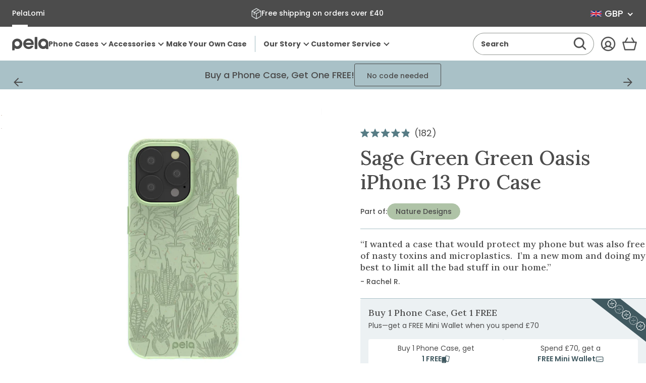

--- FILE ---
content_type: text/html; charset=utf-8
request_url: https://checkout-uk.pelacase.com/products/sage-green-green-oasis-eco-friendly-iphone-13-pro-case
body_size: 15342
content:
<html>
  <script>
    var path = window.location.pathname;
    if(path) {
      if (path.indexOf("gift_cards") > -1) {
        
      }
      else if (path.indexOf("reset") > -1){
        
      }
      else if (path.indexOf("activate") > -1){
        
      }
      else if (path.indexOf("portal") > -1){
        
      }      
      else if (path.indexOf("tools") > -1){
        
      }
      else if (path.indexOf("api") > -1){
        
      }
      else {
        window.location = 'https://uk.pelacase.com' + path;
      }
      
    } else {
      window.location = 'https://uk.pelacase.com';
    }
    
  </script>
  
<link href="//checkout-uk.pelacase.com/cdn/shop/t/2/assets/css_shop.css?v=118246187600551220871603948715" rel="stylesheet" type="text/css" media="all" />

  <script>window.performance && window.performance.mark && window.performance.mark('shopify.content_for_header.start');</script><meta id="shopify-digital-wallet" name="shopify-digital-wallet" content="/46983544981/digital_wallets/dialog">
<meta name="shopify-checkout-api-token" content="f3d46693d63505042a63bd6f6b49cbb0">
<meta id="in-context-paypal-metadata" data-shop-id="46983544981" data-venmo-supported="false" data-environment="production" data-locale="en_US" data-paypal-v4="true" data-currency="GBP">
<link rel="alternate" type="application/json+oembed" href="https://checkout-uk.pelacase.com/products/sage-green-green-oasis-eco-friendly-iphone-13-pro-case.oembed">
<script async="async" src="/checkouts/internal/preloads.js?locale=en-GB"></script>
<link rel="preconnect" href="https://shop.app" crossorigin="anonymous">
<script async="async" src="https://shop.app/checkouts/internal/preloads.js?locale=en-GB&shop_id=46983544981" crossorigin="anonymous"></script>
<script id="apple-pay-shop-capabilities" type="application/json">{"shopId":46983544981,"countryCode":"CA","currencyCode":"GBP","merchantCapabilities":["supports3DS"],"merchantId":"gid:\/\/shopify\/Shop\/46983544981","merchantName":"Pela Case UK","requiredBillingContactFields":["postalAddress","email","phone"],"requiredShippingContactFields":["postalAddress","email","phone"],"shippingType":"shipping","supportedNetworks":["visa","masterCard","amex","discover","jcb"],"total":{"type":"pending","label":"Pela Case UK","amount":"1.00"},"shopifyPaymentsEnabled":true,"supportsSubscriptions":true}</script>
<script id="shopify-features" type="application/json">{"accessToken":"f3d46693d63505042a63bd6f6b49cbb0","betas":["rich-media-storefront-analytics"],"domain":"checkout-uk.pelacase.com","predictiveSearch":true,"shopId":46983544981,"locale":"en"}</script>
<script>var Shopify = Shopify || {};
Shopify.shop = "pelacase-uk.myshopify.com";
Shopify.locale = "en";
Shopify.currency = {"active":"GBP","rate":"1.0"};
Shopify.country = "GB";
Shopify.theme = {"name":"Theme export  checkout-pelacase-com-headless-re...","id":114749472917,"schema_name":"Themeleon","schema_version":"0.0.1","theme_store_id":null,"role":"main"};
Shopify.theme.handle = "null";
Shopify.theme.style = {"id":null,"handle":null};
Shopify.cdnHost = "checkout-uk.pelacase.com/cdn";
Shopify.routes = Shopify.routes || {};
Shopify.routes.root = "/";</script>
<script type="module">!function(o){(o.Shopify=o.Shopify||{}).modules=!0}(window);</script>
<script>!function(o){function n(){var o=[];function n(){o.push(Array.prototype.slice.apply(arguments))}return n.q=o,n}var t=o.Shopify=o.Shopify||{};t.loadFeatures=n(),t.autoloadFeatures=n()}(window);</script>
<script>
  window.ShopifyPay = window.ShopifyPay || {};
  window.ShopifyPay.apiHost = "shop.app\/pay";
  window.ShopifyPay.redirectState = null;
</script>
<script id="shop-js-analytics" type="application/json">{"pageType":"product"}</script>
<script defer="defer" async type="module" src="//checkout-uk.pelacase.com/cdn/shopifycloud/shop-js/modules/v2/client.init-shop-cart-sync_C5BV16lS.en.esm.js"></script>
<script defer="defer" async type="module" src="//checkout-uk.pelacase.com/cdn/shopifycloud/shop-js/modules/v2/chunk.common_CygWptCX.esm.js"></script>
<script type="module">
  await import("//checkout-uk.pelacase.com/cdn/shopifycloud/shop-js/modules/v2/client.init-shop-cart-sync_C5BV16lS.en.esm.js");
await import("//checkout-uk.pelacase.com/cdn/shopifycloud/shop-js/modules/v2/chunk.common_CygWptCX.esm.js");

  window.Shopify.SignInWithShop?.initShopCartSync?.({"fedCMEnabled":true,"windoidEnabled":true});

</script>
<script>
  window.Shopify = window.Shopify || {};
  if (!window.Shopify.featureAssets) window.Shopify.featureAssets = {};
  window.Shopify.featureAssets['shop-js'] = {"shop-cart-sync":["modules/v2/client.shop-cart-sync_ZFArdW7E.en.esm.js","modules/v2/chunk.common_CygWptCX.esm.js"],"init-fed-cm":["modules/v2/client.init-fed-cm_CmiC4vf6.en.esm.js","modules/v2/chunk.common_CygWptCX.esm.js"],"shop-button":["modules/v2/client.shop-button_tlx5R9nI.en.esm.js","modules/v2/chunk.common_CygWptCX.esm.js"],"shop-cash-offers":["modules/v2/client.shop-cash-offers_DOA2yAJr.en.esm.js","modules/v2/chunk.common_CygWptCX.esm.js","modules/v2/chunk.modal_D71HUcav.esm.js"],"init-windoid":["modules/v2/client.init-windoid_sURxWdc1.en.esm.js","modules/v2/chunk.common_CygWptCX.esm.js"],"shop-toast-manager":["modules/v2/client.shop-toast-manager_ClPi3nE9.en.esm.js","modules/v2/chunk.common_CygWptCX.esm.js"],"init-shop-email-lookup-coordinator":["modules/v2/client.init-shop-email-lookup-coordinator_B8hsDcYM.en.esm.js","modules/v2/chunk.common_CygWptCX.esm.js"],"init-shop-cart-sync":["modules/v2/client.init-shop-cart-sync_C5BV16lS.en.esm.js","modules/v2/chunk.common_CygWptCX.esm.js"],"avatar":["modules/v2/client.avatar_BTnouDA3.en.esm.js"],"pay-button":["modules/v2/client.pay-button_FdsNuTd3.en.esm.js","modules/v2/chunk.common_CygWptCX.esm.js"],"init-customer-accounts":["modules/v2/client.init-customer-accounts_DxDtT_ad.en.esm.js","modules/v2/client.shop-login-button_C5VAVYt1.en.esm.js","modules/v2/chunk.common_CygWptCX.esm.js","modules/v2/chunk.modal_D71HUcav.esm.js"],"init-shop-for-new-customer-accounts":["modules/v2/client.init-shop-for-new-customer-accounts_ChsxoAhi.en.esm.js","modules/v2/client.shop-login-button_C5VAVYt1.en.esm.js","modules/v2/chunk.common_CygWptCX.esm.js","modules/v2/chunk.modal_D71HUcav.esm.js"],"shop-login-button":["modules/v2/client.shop-login-button_C5VAVYt1.en.esm.js","modules/v2/chunk.common_CygWptCX.esm.js","modules/v2/chunk.modal_D71HUcav.esm.js"],"init-customer-accounts-sign-up":["modules/v2/client.init-customer-accounts-sign-up_CPSyQ0Tj.en.esm.js","modules/v2/client.shop-login-button_C5VAVYt1.en.esm.js","modules/v2/chunk.common_CygWptCX.esm.js","modules/v2/chunk.modal_D71HUcav.esm.js"],"shop-follow-button":["modules/v2/client.shop-follow-button_Cva4Ekp9.en.esm.js","modules/v2/chunk.common_CygWptCX.esm.js","modules/v2/chunk.modal_D71HUcav.esm.js"],"checkout-modal":["modules/v2/client.checkout-modal_BPM8l0SH.en.esm.js","modules/v2/chunk.common_CygWptCX.esm.js","modules/v2/chunk.modal_D71HUcav.esm.js"],"lead-capture":["modules/v2/client.lead-capture_Bi8yE_yS.en.esm.js","modules/v2/chunk.common_CygWptCX.esm.js","modules/v2/chunk.modal_D71HUcav.esm.js"],"shop-login":["modules/v2/client.shop-login_D6lNrXab.en.esm.js","modules/v2/chunk.common_CygWptCX.esm.js","modules/v2/chunk.modal_D71HUcav.esm.js"],"payment-terms":["modules/v2/client.payment-terms_CZxnsJam.en.esm.js","modules/v2/chunk.common_CygWptCX.esm.js","modules/v2/chunk.modal_D71HUcav.esm.js"]};
</script>
<script>(function() {
  var isLoaded = false;
  function asyncLoad() {
    if (isLoaded) return;
    isLoaded = true;
    var urls = ["https:\/\/static.klaviyo.com\/onsite\/js\/klaviyo.js?company_id=SLN8wB\u0026shop=pelacase-uk.myshopify.com","https:\/\/intg.snapchat.com\/shopify\/shopify-scevent.js?id=8da07c71-ebfc-43be-b60b-520fc35ea80c\u0026shop=pelacase-uk.myshopify.com","https:\/\/storage.googleapis.com\/prd-bb-scripts\/myshop\/myshop-referral-code.js?shop=pelacase-uk.myshopify.com","https:\/\/static.shareasale.com\/json\/shopify\/deduplication.js?shop=pelacase-uk.myshopify.com"];
    for (var i = 0; i < urls.length; i++) {
      var s = document.createElement('script');
      s.type = 'text/javascript';
      s.async = true;
      s.src = urls[i];
      var x = document.getElementsByTagName('script')[0];
      x.parentNode.insertBefore(s, x);
    }
  };
  if(window.attachEvent) {
    window.attachEvent('onload', asyncLoad);
  } else {
    window.addEventListener('load', asyncLoad, false);
  }
})();</script>
<script id="__st">var __st={"a":46983544981,"offset":0,"reqid":"5c67b7df-fe10-4757-9c25-f6f686665fce-1768735392","pageurl":"checkout-uk.pelacase.com\/products\/sage-green-green-oasis-eco-friendly-iphone-13-pro-case","u":"18e873db994a","p":"product","rtyp":"product","rid":7466672259221};</script>
<script>window.ShopifyPaypalV4VisibilityTracking = true;</script>
<script id="captcha-bootstrap">!function(){'use strict';const t='contact',e='account',n='new_comment',o=[[t,t],['blogs',n],['comments',n],[t,'customer']],c=[[e,'customer_login'],[e,'guest_login'],[e,'recover_customer_password'],[e,'create_customer']],r=t=>t.map((([t,e])=>`form[action*='/${t}']:not([data-nocaptcha='true']) input[name='form_type'][value='${e}']`)).join(','),a=t=>()=>t?[...document.querySelectorAll(t)].map((t=>t.form)):[];function s(){const t=[...o],e=r(t);return a(e)}const i='password',u='form_key',d=['recaptcha-v3-token','g-recaptcha-response','h-captcha-response',i],f=()=>{try{return window.sessionStorage}catch{return}},m='__shopify_v',_=t=>t.elements[u];function p(t,e,n=!1){try{const o=window.sessionStorage,c=JSON.parse(o.getItem(e)),{data:r}=function(t){const{data:e,action:n}=t;return t[m]||n?{data:e,action:n}:{data:t,action:n}}(c);for(const[e,n]of Object.entries(r))t.elements[e]&&(t.elements[e].value=n);n&&o.removeItem(e)}catch(o){console.error('form repopulation failed',{error:o})}}const l='form_type',E='cptcha';function T(t){t.dataset[E]=!0}const w=window,h=w.document,L='Shopify',v='ce_forms',y='captcha';let A=!1;((t,e)=>{const n=(g='f06e6c50-85a8-45c8-87d0-21a2b65856fe',I='https://cdn.shopify.com/shopifycloud/storefront-forms-hcaptcha/ce_storefront_forms_captcha_hcaptcha.v1.5.2.iife.js',D={infoText:'Protected by hCaptcha',privacyText:'Privacy',termsText:'Terms'},(t,e,n)=>{const o=w[L][v],c=o.bindForm;if(c)return c(t,g,e,D).then(n);var r;o.q.push([[t,g,e,D],n]),r=I,A||(h.body.append(Object.assign(h.createElement('script'),{id:'captcha-provider',async:!0,src:r})),A=!0)});var g,I,D;w[L]=w[L]||{},w[L][v]=w[L][v]||{},w[L][v].q=[],w[L][y]=w[L][y]||{},w[L][y].protect=function(t,e){n(t,void 0,e),T(t)},Object.freeze(w[L][y]),function(t,e,n,w,h,L){const[v,y,A,g]=function(t,e,n){const i=e?o:[],u=t?c:[],d=[...i,...u],f=r(d),m=r(i),_=r(d.filter((([t,e])=>n.includes(e))));return[a(f),a(m),a(_),s()]}(w,h,L),I=t=>{const e=t.target;return e instanceof HTMLFormElement?e:e&&e.form},D=t=>v().includes(t);t.addEventListener('submit',(t=>{const e=I(t);if(!e)return;const n=D(e)&&!e.dataset.hcaptchaBound&&!e.dataset.recaptchaBound,o=_(e),c=g().includes(e)&&(!o||!o.value);(n||c)&&t.preventDefault(),c&&!n&&(function(t){try{if(!f())return;!function(t){const e=f();if(!e)return;const n=_(t);if(!n)return;const o=n.value;o&&e.removeItem(o)}(t);const e=Array.from(Array(32),(()=>Math.random().toString(36)[2])).join('');!function(t,e){_(t)||t.append(Object.assign(document.createElement('input'),{type:'hidden',name:u})),t.elements[u].value=e}(t,e),function(t,e){const n=f();if(!n)return;const o=[...t.querySelectorAll(`input[type='${i}']`)].map((({name:t})=>t)),c=[...d,...o],r={};for(const[a,s]of new FormData(t).entries())c.includes(a)||(r[a]=s);n.setItem(e,JSON.stringify({[m]:1,action:t.action,data:r}))}(t,e)}catch(e){console.error('failed to persist form',e)}}(e),e.submit())}));const S=(t,e)=>{t&&!t.dataset[E]&&(n(t,e.some((e=>e===t))),T(t))};for(const o of['focusin','change'])t.addEventListener(o,(t=>{const e=I(t);D(e)&&S(e,y())}));const B=e.get('form_key'),M=e.get(l),P=B&&M;t.addEventListener('DOMContentLoaded',(()=>{const t=y();if(P)for(const e of t)e.elements[l].value===M&&p(e,B);[...new Set([...A(),...v().filter((t=>'true'===t.dataset.shopifyCaptcha))])].forEach((e=>S(e,t)))}))}(h,new URLSearchParams(w.location.search),n,t,e,['guest_login'])})(!0,!0)}();</script>
<script integrity="sha256-4kQ18oKyAcykRKYeNunJcIwy7WH5gtpwJnB7kiuLZ1E=" data-source-attribution="shopify.loadfeatures" defer="defer" src="//checkout-uk.pelacase.com/cdn/shopifycloud/storefront/assets/storefront/load_feature-a0a9edcb.js" crossorigin="anonymous"></script>
<script crossorigin="anonymous" defer="defer" src="//checkout-uk.pelacase.com/cdn/shopifycloud/storefront/assets/shopify_pay/storefront-65b4c6d7.js?v=20250812"></script>
<script data-source-attribution="shopify.dynamic_checkout.dynamic.init">var Shopify=Shopify||{};Shopify.PaymentButton=Shopify.PaymentButton||{isStorefrontPortableWallets:!0,init:function(){window.Shopify.PaymentButton.init=function(){};var t=document.createElement("script");t.src="https://checkout-uk.pelacase.com/cdn/shopifycloud/portable-wallets/latest/portable-wallets.en.js",t.type="module",document.head.appendChild(t)}};
</script>
<script data-source-attribution="shopify.dynamic_checkout.buyer_consent">
  function portableWalletsHideBuyerConsent(e){var t=document.getElementById("shopify-buyer-consent"),n=document.getElementById("shopify-subscription-policy-button");t&&n&&(t.classList.add("hidden"),t.setAttribute("aria-hidden","true"),n.removeEventListener("click",e))}function portableWalletsShowBuyerConsent(e){var t=document.getElementById("shopify-buyer-consent"),n=document.getElementById("shopify-subscription-policy-button");t&&n&&(t.classList.remove("hidden"),t.removeAttribute("aria-hidden"),n.addEventListener("click",e))}window.Shopify?.PaymentButton&&(window.Shopify.PaymentButton.hideBuyerConsent=portableWalletsHideBuyerConsent,window.Shopify.PaymentButton.showBuyerConsent=portableWalletsShowBuyerConsent);
</script>
<script data-source-attribution="shopify.dynamic_checkout.cart.bootstrap">document.addEventListener("DOMContentLoaded",(function(){function t(){return document.querySelector("shopify-accelerated-checkout-cart, shopify-accelerated-checkout")}if(t())Shopify.PaymentButton.init();else{new MutationObserver((function(e,n){t()&&(Shopify.PaymentButton.init(),n.disconnect())})).observe(document.body,{childList:!0,subtree:!0})}}));
</script>
<link id="shopify-accelerated-checkout-styles" rel="stylesheet" media="screen" href="https://checkout-uk.pelacase.com/cdn/shopifycloud/portable-wallets/latest/accelerated-checkout-backwards-compat.css" crossorigin="anonymous">
<style id="shopify-accelerated-checkout-cart">
        #shopify-buyer-consent {
  margin-top: 1em;
  display: inline-block;
  width: 100%;
}

#shopify-buyer-consent.hidden {
  display: none;
}

#shopify-subscription-policy-button {
  background: none;
  border: none;
  padding: 0;
  text-decoration: underline;
  font-size: inherit;
  cursor: pointer;
}

#shopify-subscription-policy-button::before {
  box-shadow: none;
}

      </style>

<script>window.performance && window.performance.mark && window.performance.mark(?-mix:\('shopify.content_for_header.end'\);<\/script>) <link href="https://monorail-edge.shopifysvc.com" rel="dns-prefetch">
<script>(function(){if ("sendBeacon" in navigator && "performance" in window) {try {var session_token_from_headers = performance.getEntriesByType('navigation')[0].serverTiming.find(x => x.name == '_s').description;} catch {var session_token_from_headers = undefined;}var session_cookie_matches = document.cookie.match(/_shopify_s=([^;]*)/);var session_token_from_cookie = session_cookie_matches && session_cookie_matches.length === 2 ? session_cookie_matches[1] : "";var session_token = session_token_from_headers || session_token_from_cookie || "";function handle_abandonment_event(e) {var entries = performance.getEntries().filter(function(entry) {return /monorail-edge.shopifysvc.com/.test(entry.name);});if (!window.abandonment_tracked && entries.length === 0) {window.abandonment_tracked = true;var currentMs = Date.now();var navigation_start = performance.timing.navigationStart;var payload = {shop_id: 46983544981,url: window.location.href,navigation_start,duration: currentMs - navigation_start,session_token,page_type: "product"};window.navigator.sendBeacon("https://monorail-edge.shopifysvc.com/v1/produce", JSON.stringify({schema_id: "online_store_buyer_site_abandonment/1.1",payload: payload,metadata: {event_created_at_ms: currentMs,event_sent_at_ms: currentMs}}));}}window.addEventListener('pagehide', handle_abandonment_event);}}());</script>
<script id="web-pixels-manager-setup">(function e(e,d,r,n,o){if(void 0===o&&(o={}),!Boolean(null===(a=null===(i=window.Shopify)||void 0===i?void 0:i.analytics)||void 0===a?void 0:a.replayQueue)){var i,a;window.Shopify=window.Shopify||{};var t=window.Shopify;t.analytics=t.analytics||{};var s=t.analytics;s.replayQueue=[],s.publish=function(e,d,r){return s.replayQueue.push([e,d,r]),!0};try{self.performance.mark("wpm:start")}catch(e){}var l=function(){var e={modern:/Edge?\/(1{2}[4-9]|1[2-9]\d|[2-9]\d{2}|\d{4,})\.\d+(\.\d+|)|Firefox\/(1{2}[4-9]|1[2-9]\d|[2-9]\d{2}|\d{4,})\.\d+(\.\d+|)|Chrom(ium|e)\/(9{2}|\d{3,})\.\d+(\.\d+|)|(Maci|X1{2}).+ Version\/(15\.\d+|(1[6-9]|[2-9]\d|\d{3,})\.\d+)([,.]\d+|)( \(\w+\)|)( Mobile\/\w+|) Safari\/|Chrome.+OPR\/(9{2}|\d{3,})\.\d+\.\d+|(CPU[ +]OS|iPhone[ +]OS|CPU[ +]iPhone|CPU IPhone OS|CPU iPad OS)[ +]+(15[._]\d+|(1[6-9]|[2-9]\d|\d{3,})[._]\d+)([._]\d+|)|Android:?[ /-](13[3-9]|1[4-9]\d|[2-9]\d{2}|\d{4,})(\.\d+|)(\.\d+|)|Android.+Firefox\/(13[5-9]|1[4-9]\d|[2-9]\d{2}|\d{4,})\.\d+(\.\d+|)|Android.+Chrom(ium|e)\/(13[3-9]|1[4-9]\d|[2-9]\d{2}|\d{4,})\.\d+(\.\d+|)|SamsungBrowser\/([2-9]\d|\d{3,})\.\d+/,legacy:/Edge?\/(1[6-9]|[2-9]\d|\d{3,})\.\d+(\.\d+|)|Firefox\/(5[4-9]|[6-9]\d|\d{3,})\.\d+(\.\d+|)|Chrom(ium|e)\/(5[1-9]|[6-9]\d|\d{3,})\.\d+(\.\d+|)([\d.]+$|.*Safari\/(?![\d.]+ Edge\/[\d.]+$))|(Maci|X1{2}).+ Version\/(10\.\d+|(1[1-9]|[2-9]\d|\d{3,})\.\d+)([,.]\d+|)( \(\w+\)|)( Mobile\/\w+|) Safari\/|Chrome.+OPR\/(3[89]|[4-9]\d|\d{3,})\.\d+\.\d+|(CPU[ +]OS|iPhone[ +]OS|CPU[ +]iPhone|CPU IPhone OS|CPU iPad OS)[ +]+(10[._]\d+|(1[1-9]|[2-9]\d|\d{3,})[._]\d+)([._]\d+|)|Android:?[ /-](13[3-9]|1[4-9]\d|[2-9]\d{2}|\d{4,})(\.\d+|)(\.\d+|)|Mobile Safari.+OPR\/([89]\d|\d{3,})\.\d+\.\d+|Android.+Firefox\/(13[5-9]|1[4-9]\d|[2-9]\d{2}|\d{4,})\.\d+(\.\d+|)|Android.+Chrom(ium|e)\/(13[3-9]|1[4-9]\d|[2-9]\d{2}|\d{4,})\.\d+(\.\d+|)|Android.+(UC? ?Browser|UCWEB|U3)[ /]?(15\.([5-9]|\d{2,})|(1[6-9]|[2-9]\d|\d{3,})\.\d+)\.\d+|SamsungBrowser\/(5\.\d+|([6-9]|\d{2,})\.\d+)|Android.+MQ{2}Browser\/(14(\.(9|\d{2,})|)|(1[5-9]|[2-9]\d|\d{3,})(\.\d+|))(\.\d+|)|K[Aa][Ii]OS\/(3\.\d+|([4-9]|\d{2,})\.\d+)(\.\d+|)/},d=e.modern,r=e.legacy,n=navigator.userAgent;return n.match(d)?"modern":n.match(r)?"legacy":"unknown"}(),u="modern"===l?"modern":"legacy",c=(null!=n?n:{modern:"",legacy:""})[u],f=function(e){return[e.baseUrl,"/wpm","/b",e.hashVersion,"modern"===e.buildTarget?"m":"l",".js"].join("")}({baseUrl:d,hashVersion:r,buildTarget:u}),m=function(e){var d=e.version,r=e.bundleTarget,n=e.surface,o=e.pageUrl,i=e.monorailEndpoint;return{emit:function(e){var a=e.status,t=e.errorMsg,s=(new Date).getTime(),l=JSON.stringify({metadata:{event_sent_at_ms:s},events:[{schema_id:"web_pixels_manager_load/3.1",payload:{version:d,bundle_target:r,page_url:o,status:a,surface:n,error_msg:t},metadata:{event_created_at_ms:s}}]});if(!i)return console&&console.warn&&console.warn("[Web Pixels Manager] No Monorail endpoint provided, skipping logging."),!1;try{return self.navigator.sendBeacon.bind(self.navigator)(i,l)}catch(e){}var u=new XMLHttpRequest;try{return u.open("POST",i,!0),u.setRequestHeader("Content-Type","text/plain"),u.send(l),!0}catch(e){return console&&console.warn&&console.warn("[Web Pixels Manager] Got an unhandled error while logging to Monorail."),!1}}}}({version:r,bundleTarget:l,surface:e.surface,pageUrl:self.location.href,monorailEndpoint:e.monorailEndpoint});try{o.browserTarget=l,function(e){var d=e.src,r=e.async,n=void 0===r||r,o=e.onload,i=e.onerror,a=e.sri,t=e.scriptDataAttributes,s=void 0===t?{}:t,l=document.createElement("script"),u=document.querySelector("head"),c=document.querySelector("body");if(l.async=n,l.src=d,a&&(l.integrity=a,l.crossOrigin="anonymous"),s)for(var f in s)if(Object.prototype.hasOwnProperty.call(s,f))try{l.dataset[f]=s[f]}catch(e){}if(o&&l.addEventListener("load",o),i&&l.addEventListener("error",i),u)u.appendChild(l);else{if(!c)throw new Error("Did not find a head or body element to append the script");c.appendChild(l)}}({src:f,async:!0,onload:function(){if(!function(){var e,d;return Boolean(null===(d=null===(e=window.Shopify)||void 0===e?void 0:e.analytics)||void 0===d?void 0:d.initialized)}()){var d=window.webPixelsManager.init(e)||void 0;if(d){var r=window.Shopify.analytics;r.replayQueue.forEach((function(e){var r=e[0],n=e[1],o=e[2];d.publishCustomEvent(r,n,o)})),r.replayQueue=[],r.publish=d.publishCustomEvent,r.visitor=d.visitor,r.initialized=!0}}},onerror:function(){return m.emit({status:"failed",errorMsg:"".concat(f," has failed to load")})},sri:function(e){var d=/^sha384-[A-Za-z0-9+/=]+$/;return"string"==typeof e&&d.test(e)}(c)?c:"",scriptDataAttributes:o}),m.emit({status:"loading"})}catch(e){m.emit({status:"failed",errorMsg:(null==e?void 0:e.message)||"Unknown error"})}}})({shopId: 46983544981,storefrontBaseUrl: "https://checkout-uk.pelacase.com",extensionsBaseUrl: "https://extensions.shopifycdn.com/cdn/shopifycloud/web-pixels-manager",monorailEndpoint: "https://monorail-edge.shopifysvc.com/unstable/produce_batch",surface: "storefront-renderer",enabledBetaFlags: ["2dca8a86"],webPixelsConfigList: [{"id":"236028053","configuration":"{\"pixel_id\":\"960575340675107\",\"pixel_type\":\"facebook_pixel\",\"metaapp_system_user_token\":\"-\"}","eventPayloadVersion":"v1","runtimeContext":"OPEN","scriptVersion":"ca16bc87fe92b6042fbaa3acc2fbdaa6","type":"APP","apiClientId":2329312,"privacyPurposes":["ANALYTICS","MARKETING","SALE_OF_DATA"],"dataSharingAdjustments":{"protectedCustomerApprovalScopes":["read_customer_address","read_customer_email","read_customer_name","read_customer_personal_data","read_customer_phone"]}},{"id":"10813589","configuration":"{\"pixelId\":\"8da07c71-ebfc-43be-b60b-520fc35ea80c\"}","eventPayloadVersion":"v1","runtimeContext":"STRICT","scriptVersion":"c119f01612c13b62ab52809eb08154bb","type":"APP","apiClientId":2556259,"privacyPurposes":["ANALYTICS","MARKETING","SALE_OF_DATA"],"dataSharingAdjustments":{"protectedCustomerApprovalScopes":["read_customer_address","read_customer_email","read_customer_name","read_customer_personal_data","read_customer_phone"]}},{"id":"shopify-app-pixel","configuration":"{}","eventPayloadVersion":"v1","runtimeContext":"STRICT","scriptVersion":"0450","apiClientId":"shopify-pixel","type":"APP","privacyPurposes":["ANALYTICS","MARKETING"]},{"id":"shopify-custom-pixel","eventPayloadVersion":"v1","runtimeContext":"LAX","scriptVersion":"0450","apiClientId":"shopify-pixel","type":"CUSTOM","privacyPurposes":["ANALYTICS","MARKETING"]}],isMerchantRequest: false,initData: {"shop":{"name":"Pela Case UK","paymentSettings":{"currencyCode":"GBP"},"myshopifyDomain":"pelacase-uk.myshopify.com","countryCode":"CA","storefrontUrl":"https:\/\/checkout-uk.pelacase.com"},"customer":null,"cart":null,"checkout":null,"productVariants":[{"price":{"amount":34.95,"currencyCode":"GBP"},"product":{"title":"Sage Green Green Oasis iPhone 13 Pro Case","vendor":"Pela Case UK","id":"7466672259221","untranslatedTitle":"Sage Green Green Oasis iPhone 13 Pro Case","url":"\/products\/sage-green-green-oasis-eco-friendly-iphone-13-pro-case","type":"iPhone 13 Pro"},"id":"42219393515669","image":{"src":"\/\/checkout-uk.pelacase.com\/cdn\/shop\/products\/GREEN-OASIS_IP13P_SageGreen_5e85b336-d4d3-4ab1-9bef-d86d6c6a9ec7.jpg?v=1685477013"},"sku":"blank:16758-IP13P-SAGE-AOD:GREEN-OASIS","title":"Default Title","untranslatedTitle":"Default Title"}],"purchasingCompany":null},},"https://checkout-uk.pelacase.com/cdn","fcfee988w5aeb613cpc8e4bc33m6693e112",{"modern":"","legacy":""},{"shopId":"46983544981","storefrontBaseUrl":"https:\/\/checkout-uk.pelacase.com","extensionBaseUrl":"https:\/\/extensions.shopifycdn.com\/cdn\/shopifycloud\/web-pixels-manager","surface":"storefront-renderer","enabledBetaFlags":"[\"2dca8a86\"]","isMerchantRequest":"false","hashVersion":"fcfee988w5aeb613cpc8e4bc33m6693e112","publish":"custom","events":"[[\"page_viewed\",{}],[\"product_viewed\",{\"productVariant\":{\"price\":{\"amount\":34.95,\"currencyCode\":\"GBP\"},\"product\":{\"title\":\"Sage Green Green Oasis iPhone 13 Pro Case\",\"vendor\":\"Pela Case UK\",\"id\":\"7466672259221\",\"untranslatedTitle\":\"Sage Green Green Oasis iPhone 13 Pro Case\",\"url\":\"\/products\/sage-green-green-oasis-eco-friendly-iphone-13-pro-case\",\"type\":\"iPhone 13 Pro\"},\"id\":\"42219393515669\",\"image\":{\"src\":\"\/\/checkout-uk.pelacase.com\/cdn\/shop\/products\/GREEN-OASIS_IP13P_SageGreen_5e85b336-d4d3-4ab1-9bef-d86d6c6a9ec7.jpg?v=1685477013\"},\"sku\":\"blank:16758-IP13P-SAGE-AOD:GREEN-OASIS\",\"title\":\"Default Title\",\"untranslatedTitle\":\"Default Title\"}}]]"});</script><script>
  window.ShopifyAnalytics = window.ShopifyAnalytics || {};
  window.ShopifyAnalytics.meta = window.ShopifyAnalytics.meta || {};
  window.ShopifyAnalytics.meta.currency = 'GBP';
  var meta = {"product":{"id":7466672259221,"gid":"gid:\/\/shopify\/Product\/7466672259221","vendor":"Pela Case UK","type":"iPhone 13 Pro","handle":"sage-green-green-oasis-eco-friendly-iphone-13-pro-case","variants":[{"id":42219393515669,"price":3495,"name":"Sage Green Green Oasis iPhone 13 Pro Case","public_title":null,"sku":"blank:16758-IP13P-SAGE-AOD:GREEN-OASIS"}],"remote":false},"page":{"pageType":"product","resourceType":"product","resourceId":7466672259221,"requestId":"5c67b7df-fe10-4757-9c25-f6f686665fce-1768735392"}};
  for (var attr in meta) {
    window.ShopifyAnalytics.meta[attr] = meta[attr];
  }
</script>
<script class="analytics">
  (function () {
    var customDocumentWrite = function(content) {
      var jquery = null;

      if (window.jQuery) {
        jquery = window.jQuery;
      } else if (window.Checkout && window.Checkout.$) {
        jquery = window.Checkout.$;
      }

      if (jquery) {
        jquery('body').append(content);
      }
    };

    var hasLoggedConversion = function(token) {
      if (token) {
        return document.cookie.indexOf('loggedConversion=' + token) !== -1;
      }
      return false;
    }

    var setCookieIfConversion = function(token) {
      if (token) {
        var twoMonthsFromNow = new Date(Date.now());
        twoMonthsFromNow.setMonth(twoMonthsFromNow.getMonth() + 2);

        document.cookie = 'loggedConversion=' + token + '; expires=' + twoMonthsFromNow;
      }
    }

    var trekkie = window.ShopifyAnalytics.lib = window.trekkie = window.trekkie || [];
    if (trekkie.integrations) {
      return;
    }
    trekkie.methods = [
      'identify',
      'page',
      'ready',
      'track',
      'trackForm',
      'trackLink'
    ];
    trekkie.factory = function(method) {
      return function() {
        var args = Array.prototype.slice.call(arguments);
        args.unshift(method);
        trekkie.push(args);
        return trekkie;
      };
    };
    for (var i = 0; i < trekkie.methods.length; i++) {
      var key = trekkie.methods[i];
      trekkie[key] = trekkie.factory(key);
    }
    trekkie.load = function(config) {
      trekkie.config = config || {};
      trekkie.config.initialDocumentCookie = document.cookie;
      var first = document.getElementsByTagName('script')[0];
      var script = document.createElement('script');
      script.type = 'text/javascript';
      script.onerror = function(e) {
        var scriptFallback = document.createElement('script');
        scriptFallback.type = 'text/javascript';
        scriptFallback.onerror = function(error) {
                var Monorail = {
      produce: function produce(monorailDomain, schemaId, payload) {
        var currentMs = new Date().getTime();
        var event = {
          schema_id: schemaId,
          payload: payload,
          metadata: {
            event_created_at_ms: currentMs,
            event_sent_at_ms: currentMs
          }
        };
        return Monorail.sendRequest("https://" + monorailDomain + "/v1/produce", JSON.stringify(event));
      },
      sendRequest: function sendRequest(endpointUrl, payload) {
        // Try the sendBeacon API
        if (window && window.navigator && typeof window.navigator.sendBeacon === 'function' && typeof window.Blob === 'function' && !Monorail.isIos12()) {
          var blobData = new window.Blob([payload], {
            type: 'text/plain'
          });

          if (window.navigator.sendBeacon(endpointUrl, blobData)) {
            return true;
          } // sendBeacon was not successful

        } // XHR beacon

        var xhr = new XMLHttpRequest();

        try {
          xhr.open('POST', endpointUrl);
          xhr.setRequestHeader('Content-Type', 'text/plain');
          xhr.send(payload);
        } catch (e) {
          console.log(e);
        }

        return false;
      },
      isIos12: function isIos12() {
        return window.navigator.userAgent.lastIndexOf('iPhone; CPU iPhone OS 12_') !== -1 || window.navigator.userAgent.lastIndexOf('iPad; CPU OS 12_') !== -1;
      }
    };
    Monorail.produce('monorail-edge.shopifysvc.com',
      'trekkie_storefront_load_errors/1.1',
      {shop_id: 46983544981,
      theme_id: 114749472917,
      app_name: "storefront",
      context_url: window.location.href,
      source_url: "//checkout-uk.pelacase.com/cdn/s/trekkie.storefront.cd680fe47e6c39ca5d5df5f0a32d569bc48c0f27.min.js"});

        };
        scriptFallback.async = true;
        scriptFallback.src = '//checkout-uk.pelacase.com/cdn/s/trekkie.storefront.cd680fe47e6c39ca5d5df5f0a32d569bc48c0f27.min.js';
        first.parentNode.insertBefore(scriptFallback, first);
      };
      script.async = true;
      script.src = '//checkout-uk.pelacase.com/cdn/s/trekkie.storefront.cd680fe47e6c39ca5d5df5f0a32d569bc48c0f27.min.js';
      first.parentNode.insertBefore(script, first);
    };
    trekkie.load(
      {"Trekkie":{"appName":"storefront","development":false,"defaultAttributes":{"shopId":46983544981,"isMerchantRequest":null,"themeId":114749472917,"themeCityHash":"17712380575886772074","contentLanguage":"en","currency":"GBP"},"isServerSideCookieWritingEnabled":true,"monorailRegion":"shop_domain","enabledBetaFlags":["65f19447"]},"Session Attribution":{},"S2S":{"facebookCapiEnabled":true,"source":"trekkie-storefront-renderer","apiClientId":580111}}
    );

    var loaded = false;
    trekkie.ready(function() {
      if (loaded) return;
      loaded = true;

      window.ShopifyAnalytics.lib = window.trekkie;

      var originalDocumentWrite = document.write;
      document.write = customDocumentWrite;
      try { window.ShopifyAnalytics.merchantGoogleAnalytics.call(this); } catch(error) {};
      document.write = originalDocumentWrite;

      window.ShopifyAnalytics.lib.page(null,{"pageType":"product","resourceType":"product","resourceId":7466672259221,"requestId":"5c67b7df-fe10-4757-9c25-f6f686665fce-1768735392","shopifyEmitted":true});

      var match = window.location.pathname.match(/checkouts\/(.+)\/(thank_you|post_purchase)/)
      var token = match? match[1]: undefined;
      if (!hasLoggedConversion(token)) {
        setCookieIfConversion(token);
        window.ShopifyAnalytics.lib.track("Viewed Product",{"currency":"GBP","variantId":42219393515669,"productId":7466672259221,"productGid":"gid:\/\/shopify\/Product\/7466672259221","name":"Sage Green Green Oasis iPhone 13 Pro Case","price":"34.95","sku":"blank:16758-IP13P-SAGE-AOD:GREEN-OASIS","brand":"Pela Case UK","variant":null,"category":"iPhone 13 Pro","nonInteraction":true,"remote":false},undefined,undefined,{"shopifyEmitted":true});
      window.ShopifyAnalytics.lib.track("monorail:\/\/trekkie_storefront_viewed_product\/1.1",{"currency":"GBP","variantId":42219393515669,"productId":7466672259221,"productGid":"gid:\/\/shopify\/Product\/7466672259221","name":"Sage Green Green Oasis iPhone 13 Pro Case","price":"34.95","sku":"blank:16758-IP13P-SAGE-AOD:GREEN-OASIS","brand":"Pela Case UK","variant":null,"category":"iPhone 13 Pro","nonInteraction":true,"remote":false,"referer":"https:\/\/checkout-uk.pelacase.com\/products\/sage-green-green-oasis-eco-friendly-iphone-13-pro-case"});
      }
    });


        var eventsListenerScript = document.createElement('script');
        eventsListenerScript.async = true;
        eventsListenerScript.src = "//checkout-uk.pelacase.com/cdn/shopifycloud/storefront/assets/shop_events_listener-3da45d37.js";
        document.getElementsByTagName('head')[0].appendChild(eventsListenerScript);

})();</script>
<script
  defer
  src="https://checkout-uk.pelacase.com/cdn/shopifycloud/perf-kit/shopify-perf-kit-3.0.4.min.js"
  data-application="storefront-renderer"
  data-shop-id="46983544981"
  data-render-region="gcp-us-central1"
  data-page-type="product"
  data-theme-instance-id="114749472917"
  data-theme-name="Themeleon"
  data-theme-version="0.0.1"
  data-monorail-region="shop_domain"
  data-resource-timing-sampling-rate="10"
  data-shs="true"
  data-shs-beacon="true"
  data-shs-export-with-fetch="true"
  data-shs-logs-sample-rate="1"
  data-shs-beacon-endpoint="https://checkout-uk.pelacase.com/api/collect"
></script>

 <div id="shopify-section-product" class="shopify-section">




<div class="product" data-section-id="product" data-section-type="product">

  <div class="d-block d-lg-none">
    

<div class="product-gallery-featured">
  
  
    <div class="product-gallery__slide">
      





<img class="product-gallery__image image lazyload"

  
    src="//checkout-uk.pelacase.com/cdn/shop/products/GREEN-OASIS_IP13P_SageGreen_5e85b336-d4d3-4ab1-9bef-d86d6c6a9ec7_520x676_crop_center@2x.jpg?v=1685477013"
  

  
    alt="Sage Green Green Oasis iPhone 13 Pro Case"
  

  

  
    data-zoom="//checkout-uk.pelacase.com/cdn/shop/products/GREEN-OASIS_IP13P_SageGreen_5e85b336-d4d3-4ab1-9bef-d86d6c6a9ec7_520x676_crop_center@2x.jpg?v=1685477013"
  
  >
    </div>
  
</div>

  </div>

  <div class="container product__content breadcrumbs__container">

    



  
  
     
  

  <nav class="breadcrumbs" role="navigation" aria-label="breadcrumbs">
    <ol class="breadcrumbs__list" itemscope itemtype="http://schema.org/BreadcrumbList">

      
      



<li class="breadcrumbs__item" itemprop="itemListElement" itemscope itemtype="http://schema.org/ListItem">

  
  
  
    <a itemprop="item" itemscope itemtype="http://schema.org/Thing" title="Home" href="https://checkout-uk.pelacase.com">
      <span itemprop="name">Home</span>
    </a>
  

  <meta itemprop="position" content="1" />  

</li>


            
      

      
      


      
      

      
        
      

          
      



<li class="breadcrumbs__item" itemprop="itemListElement" itemscope itemtype="http://schema.org/ListItem">

  
    <span class="breadcrumbs__separator" aria-hidden="true">&#62;</span>
  
  
  
    <span itemprop="name">Sage Green Green Oasis iPhone 13 Pro Case</span>
  

  <meta itemprop="position" content="2" />  

</li>    

    </ol>
  </nav>
    
    <div id="destination"></div>
    <div class="row">
      <div class="col-lg-6 col-xl-7">
        
        <div class="d-none d-lg-block">
          

<div class="product-gallery-featured js-drift-gallery">
  
  
    <div class="product-gallery__slide">
      





<img class="product-gallery__image image lazyload"

  
    src="//checkout-uk.pelacase.com/cdn/shop/products/GREEN-OASIS_IP13P_SageGreen_5e85b336-d4d3-4ab1-9bef-d86d6c6a9ec7_520x676_crop_center@2x.jpg?v=1685477013"
  

  
    alt="Sage Green Green Oasis iPhone 13 Pro Case"
  

  

  
    data-zoom="//checkout-uk.pelacase.com/cdn/shop/products/GREEN-OASIS_IP13P_SageGreen_5e85b336-d4d3-4ab1-9bef-d86d6c6a9ec7_520x676_crop_center@2x.jpg?v=1685477013"
  
  >
    </div>
  
</div>

          
          
        </div>        

      </div>

      <div class="col-lg-6 col-xl-4 offset-xl-1 order-lg-first">

        

<div class="product-information">

  <div class="text-center text-lg-left">
    

    <div class="product-information__title">
      <div class="product-information__badges">
        



<ul class="badges">  
  
        
    
        
    
    
    
    
    
       
    
    
  
        
    
        
    
    
    
    
    
       
    
    
  
        
    
        
    
    
    
    
    
       
    
    
  
</ul>
      </div>

      <h1>Sage Green Green Oasis iPhone 13 Pro Case</h1>
      
       	<h4 style="font-size:22px;">"I love how smooth and soft it is! And the fact that they help the planet is the main reason why I decided to get this case!" - 
		<span style="font-size:16px;">Rachel R.</span></h4>
      

    </div>

    <ul class="product-information__reviews">
      <li class="product-information__reviews-item">
        

<div class="yotpo yotpo--modified bottomLine"
  data-appkey="hJtHYnj1yZzRD2iFFlpsSkmOBwqEglcmXFjLAnAT"
  data-domain="pelacase-uk.myshopify.com"
  data-product-id="7466672259221"
  data-product-models="7466672259221"
  data-name="Sage Green Green Oasis iPhone 13 Pro Case"
  data-url="https://checkout-uk.pelacase.com/products/sage-green-green-oasis-eco-friendly-iphone-13-pro-case"
  data-image-url="//checkout-uk.pelacase.com/cdn/shop/products/GREEN-OASIS_IP13P_SageGreen_5e85b336-d4d3-4ab1-9bef-d86d6c6a9ec7_large.jpg%3Fv=1685477013"
  data-description="&lt;p&gt;Beautifully designed, Pela cases are the world&#39;s first truly sustainable phone case. They are durable enough to protect your phone from drops and scratches and are also compostable!&lt;/p&gt;"
  data-bread-crumbs="art-type:Engraving;Botanics Door Crasher;collection:Botanics;Made to Order;made-in:north-america;name:Green Oasis;Phone Case;product_notice_2;protection-level:2;">
</div>
      </li>
      <li class="product-information__reviews-item">
        <a class="product-information__ask-question" href="#reviews">
          <span>

<span class="icon icon--question" 
   
  >
</span></span>
          <span>Ask a Question</span>
        </a>
      </li>
    </ul> 
  </div>

  <div class="product-information__description">
    <p>Beautifully designed, Pela cases are the world's first truly sustainable phone case. They are durable enough to protect your phone from drops and scratches and are also compostable!</p>
    
  </div>


</div>

        



  <form method="post" action="/cart/add" id="oldID" accept-charset="UTF-8" class="product-form" enctype="multipart/form-data"><input type="hidden" name="form_type" value="product" /><input type="hidden" name="utf8" value="✓" />

  

<div class="product-options">

  

    

<fieldset class="product-option">
  
  
  <legend class="product-option__legend"></legend>  
  <div class="product-option__values"></div>

</fieldset>

  

</div>

  
  

  

  
  
  
  
  
  

  

  
    
      
    
      
    
      
    
      
    
      
        
      
    
      
        
      
    
      
        
      
    
  

  
  
  

  

  
  

  
    <div class="row">
       
        <div class="col-12">
          <span class="product-option__legend">Price</span>
          




<div style="display: none!important;" class="product-price__container">
  <span class="product-price product-price--regular">£34.95</span>
</div>
 
  <div class="product-price__container">
    
      <div class="product-price product-price--regular">£34.95</div>
      
    
  </div>


        </div>
      
      
      
    

    

    
    
    

<div class="col-12">
    <span class="product-option__legend">Bundle & Save</span>
    <div class="bundle bundle__band bundle__product">
        <input type="checkbox" class="bundle-item" id="product-upsell-bundle" name="bundle-item" value="42219393515669,36319887786133" />
        <label for="product-upsell-bundle" class="product-upsell d-flex no-gutters flex-wrap flex-sm-nowrap">
        <div class="container">
            <div class="row">
            <div class="col-2">
                <div class="d-table">
                <div class="d-table-cell">
                    <div class="product-upsell__circle">

<span class="icon icon--plus" 
   
  >
</span></div>
                </div>
                </div>
            </div>
            <div class="col-3">
                <img src="https://cdn.shopify.com/s/files/1/0078/1032/files/canopy.png?v=1593202091" class="product-upsell__image">
            </div>
            <div class="col-7">
                <div class="d-table">
                <div class="d-table-cell">
                    
                    <div class="product-upsell__title">Liquid Screen Protector</div>
                    <div style="color: #ff0000; font-size: 16px;" class="product-price product-price--sale">£22.48</div>
                    <div class="product-price product-price--regular product-price--strikethrough">$55.95</div>
                    
                </div>
                </div>
            </div>
            </div>
        </div>
        </label>
    </div>
</div>


    
    

    
    

    
    

    
    

    
    

    
    

    
    

    
    

    
    

    
    

    
    

    
    

    
    




          

      <div class="col-12 justify-content-between no-gutters">
        <button class="addtocart button button--submit" onclick="
          jQuery(this).attr('disabled', true);
          ga('send', 'event', 'product', 'add-to-cart');

          let bogo_clear = false;
          let bogo_slim = false;
          let bogo_print = false;
          $.each( CartJS.cart.items, function( key, value ) {
            if(value.product_title.includes('Clear') && value.product_title.includes('Ridge')) {
              bogo_clear = true;
            } 
            if(value.product_title.includes('Slim')) {
              bogo_slim = true;
            }
            if(value.product_title.includes('Desert Flora')) {
              bogo_print = true;
            }
          });

          let properties;
          properties = {'ethos_support': false};

          if((bogo_clear && false) || (bogo_slim && false) || (bogo_print && false)) {
            document.getElementById('bogo-popup').style.display = 'block';
            if(bogo_slim && false) {
              jQuery('#bogo-popup').find('h3 span').text('Slim');
            } else if(bogo_print && false) {
              jQuery('#bogo-popup').find('h3 span').text('Desert Flora');
            } else {
              jQuery('#bogo-popup').find('h3 span').text('Clear');
            }
            jQuery(this).attr('disabled', false);
          } else {
            CartJS.addItem(42219393515669, 1, properties, {
              'success': function(){
                jQuery('.addtocart').attr('disabled', false);
                jQuery(document).on('cart.requestComplete', () => {
                  updateMiniCart(CartJS.cart.items);
                });
                jQuery('#minicart').addClass('minicart--active');
              }
            });
          }

          if(document.getElementById('product-upsell-bundle').checked) {
            CartJS.addItem(36319887786133, 1);
          };

          let bundle_product_2 = document.getElementById('product-upsell-bundle-2');
          if(bundle_product_2.checked) {
            CartJS.addItem(bundle_product_2.value, 1);
          };

/*          let collectiveProperties = {
            'shipping_interval_frequency': 30,
            'subscription_id': '238933',
            'shipping_interval_unit_type': 'Days',
          };
          let items = CartJS.cart.items;
          let collective = false
          items.forEach((item) => {
            if(item.id === 32586265854040) {
              collective = true;
            }
          });
          if(!collective && !false){
            if(document.getElementById('collective-membership').checked) {
              CartJS.addItem(32586265854040, 1, collectiveProperties);
            };
          }*/
          return false;
        ">Add To Cart</button>
      </div>
    </div>
  

  

  
    <div class="row align-items-end justify-content-between no-gutters" style="margin-top: 5px;">
  		<div id="variant-inventory" style="color: #76a500; margin: 10px; display:  none ">
          

          
      </div>
    </div>
  
<input type="hidden" name="product-id" value="7466672259221" /><input type="hidden" name="section-id" value="product" /></form>
<!-- "snippets/banana-stand-product-page-container.liquid" was not rendered, the associated app was uninstalled -->


        





  

  



  

  
    <div class="product-notice text-center text-lg-left" style="color: Red;">This item is hand-made in Canada and will take 1-3 weeks before shipping.</div>
  



  

  



  

  



  

  



        



      </div>
  </div>
</div>



<script type="text/javascript">
  window.demac.product = {"id":7466672259221,"title":"Sage Green Green Oasis iPhone 13 Pro Case","handle":"sage-green-green-oasis-eco-friendly-iphone-13-pro-case","description":"\u003cp\u003eBeautifully designed, Pela cases are the world's first truly sustainable phone case. They are durable enough to protect your phone from drops and scratches and are also compostable!\u003c\/p\u003e","published_at":"2022-04-28T14:34:17+01:00","created_at":"2022-04-22T17:40:31+01:00","vendor":"Pela Case UK","type":"iPhone 13 Pro","tags":["art-type:Engraving","Botanics Door Crasher","collection:Botanics","Made to Order","made-in:north-america","name:Green Oasis","Phone Case","product_notice_2","protection-level:2"],"price":3495,"price_min":3495,"price_max":3495,"available":true,"price_varies":false,"compare_at_price":3495,"compare_at_price_min":3495,"compare_at_price_max":3495,"compare_at_price_varies":false,"variants":[{"id":42219393515669,"title":"Default Title","option1":"Default Title","option2":null,"option3":null,"sku":"blank:16758-IP13P-SAGE-AOD:GREEN-OASIS","requires_shipping":true,"taxable":true,"featured_image":null,"available":true,"name":"Sage Green Green Oasis iPhone 13 Pro Case","public_title":null,"options":["Default Title"],"price":3495,"weight":0,"compare_at_price":3495,"inventory_management":null,"barcode":null,"requires_selling_plan":false,"selling_plan_allocations":[],"quantity_rule":{"min":1,"max":null,"increment":1}}],"images":["\/\/checkout-uk.pelacase.com\/cdn\/shop\/products\/GREEN-OASIS_IP13P_SageGreen_5e85b336-d4d3-4ab1-9bef-d86d6c6a9ec7.jpg?v=1685477013"],"featured_image":"\/\/checkout-uk.pelacase.com\/cdn\/shop\/products\/GREEN-OASIS_IP13P_SageGreen_5e85b336-d4d3-4ab1-9bef-d86d6c6a9ec7.jpg?v=1685477013","options":["Title"],"media":[{"alt":null,"id":29776143319189,"position":1,"preview_image":{"aspect_ratio":1.0,"height":2000,"width":2000,"src":"\/\/checkout-uk.pelacase.com\/cdn\/shop\/products\/GREEN-OASIS_IP13P_SageGreen_5e85b336-d4d3-4ab1-9bef-d86d6c6a9ec7.jpg?v=1685477013"},"aspect_ratio":1.0,"height":2000,"media_type":"image","src":"\/\/checkout-uk.pelacase.com\/cdn\/shop\/products\/GREEN-OASIS_IP13P_SageGreen_5e85b336-d4d3-4ab1-9bef-d86d6c6a9ec7.jpg?v=1685477013","width":2000}],"requires_selling_plan":false,"selling_plan_groups":[],"content":"\u003cp\u003eBeautifully designed, Pela cases are the world's first truly sustainable phone case. They are durable enough to protect your phone from drops and scratches and are also compostable!\u003c\/p\u003e"};
  window.demac.product.options[0] = 'Colour';
  window.demac.product.metafields = {"colour":"sage_green","handles":"sage-green-green-oasis-eco-friendly-iphone-13-pro-case"};
  window.demac.product.selected_or_first_available_variant = 42219393515669;
  window.demac.product.variants = [];

  
  
    
    
    

    var variant = {"id":42219393515669,"title":"Default Title","option1":"Default Title","option2":null,"option3":null,"sku":"blank:16758-IP13P-SAGE-AOD:GREEN-OASIS","requires_shipping":true,"taxable":true,"featured_image":null,"available":true,"name":"Sage Green Green Oasis iPhone 13 Pro Case","public_title":null,"options":["Default Title"],"price":3495,"weight":0,"compare_at_price":3495,"inventory_management":null,"barcode":null,"requires_selling_plan":false,"selling_plan_allocations":[],"quantity_rule":{"min":1,"max":null,"increment":1}};
    if (variant !== "") {
      variant.option1 = 'Colour';
      variant.options[0] = 'sage_green';
      variant.title = 'sage_green';
      variant.price = '£34.95';
      variant.url = '/products/sage-green-green-oasis-eco-friendly-iphone-13-pro-case';
      variant.compare_at_price = '£34.95';
      window.demac.product.variants.push(variant);  
    }
  
</script>

</div>

<div id="shopify-section-user-photos" class="shopify-section">

<div class="container">
  

<div class="yotpo yotpo-pictures-widget yotpo--modified"
  data-product-id="7466672259221"
  data-layout="carousel"
  data-auto-slide="0"
  data-title="1"
  data-title-text="Photos from our community"
  data-title-color="#000000"
  data-title-alignment="center"
  data-title-font-size="22"
  data-title-mobile-font-size="18"
  data-hover-color="#ffffff"
  data-hover-opacity="0.8"
  data-hover-icon="true"
  data-upload-button="0">
</div>
</div></div>

<div class="container">
  <div id="shopify-section-guarantee" class="shopify-section guarantee text-center">



 
<p class="guarantee__title section__subtitle">Our Guarantees</p>

<ul class="guarantee__list row">
    
    <li class="guarantee__item col-md-3">
        





<img class="guarantee__icon image lazyload"

  
    data-src="//checkout-uk.pelacase.com/cdn/shopifycloud/storefront/assets/no-image-2048-a2addb12.gif"
    src="[data-uri]"
    data-expand="-20"
  

  

  
    aria-hidden="true"
  

  
  >
        <p class="guarantee__item-title">
            Protects & Preserves Our Oceans
        </p>
        <p class="section__copy">          
            Pela donates a % of every sale to Ocean Cleanup and Preservation Initiatives.  Every case sold = less plastic in the ocean.
        </p>
        <a class="guarantee__desc guarantee__link" href=""></a>
    </li>    
    
    <li class="guarantee__item col-md-3">
        





<img class="guarantee__icon image lazyload"

  
    data-src="//checkout-uk.pelacase.com/cdn/shopifycloud/storefront/assets/no-image-2048-a2addb12.gif"
    src="[data-uri]"
    data-expand="-20"
  

  

  
    aria-hidden="true"
  

  
  >
        <p class="guarantee__item-title">
            Biodegradable & Eco-Friendly
        </p>
        <p class="section__copy">          
            100% Compostable.  Made from Flax shive and a plant based biopolymer create the base for our compostable cases
        </p>
        <a class="guarantee__desc guarantee__link" href=""></a>
    </li>    
    
    <li class="guarantee__item col-md-3">
        





<img class="guarantee__icon image lazyload"

  
    data-src="//checkout-uk.pelacase.com/cdn/shopifycloud/storefront/assets/no-image-2048-a2addb12.gif"
    src="[data-uri]"
    data-expand="-20"
  

  

  
    aria-hidden="true"
  

  
  >
        <p class="guarantee__item-title">
            Screen Protection Guarantee
        </p>
        <p class="section__copy">          
            If your screen cracks while wearing a Pela Case (excluding Slim) AND our liquid screen protector, we'll pay for the repairs.
        </p>
        <a class="guarantee__desc guarantee__link" href=""></a>
    </li>    
    
    <li class="guarantee__item col-md-3">
        





<img class="guarantee__icon image lazyload"

  
    data-src="//checkout-uk.pelacase.com/cdn/shopifycloud/storefront/assets/no-image-2048-a2addb12.gif"
    src="[data-uri]"
    data-expand="-20"
  

  

  
    aria-hidden="true"
  

  
  >
        <p class="guarantee__item-title">
            100% Happiness Guarantee
        </p>
        <p class="section__copy">          
            Enjoy free shipping worldwide, fast and secure checkout, and hassle-free exchange and returns.
        </p>
        <a class="guarantee__desc guarantee__link" href=""></a>
    </li>    
        
</ul>



</div>
</div>

<div id="shopify-section-product-promo" class="shopify-section">


  

  

  

  

  

  

  
</div>

<div id="shopify-section-specifics" class="shopify-section product-specifics">

<div class="container">
  <div class="row no-gutters">
    <div class="col">
      <h2 class="section__subtitle text-center">Specifics</h2>
      

      <div class="specifics__item specifics__item--odd row no-gutters align-items-center">

        <p class="specifics__count">
          <span class="specifics__number"></span>
        </p>

        <div class="specifics__img col-md-7">
          

          
            <img src="https://cdn.shopify.com/s/files/1/0078/1032/files/Bend2.gif?v=1552431643" alt="How it Feels">
          

          

          
          

          

        </div>

        <div class="specifics__content col-md-5">
          <h3 class="specifics__subtitle section__title-sm">
            How it Feels
          </h3>
          <p class="specifics__copy section__copy">
            Soft, flexible and a little bit of grip is how every Pela Case can be described.  Outside of being able to protect your phone and protect the planet, the next most important thing is how a case feels in your hands!
          </p>
        </div>
      </div>

      

      <div class="specifics__item specifics__item--even row no-gutters align-items-center">

        <p class="specifics__count">
          <span class="specifics__number"></span>
        </p>

        <div class="specifics__img col-md-7">
          

          

          

          
          

          
            


  
  

  
    

  
  
  
  
  

  
  <div class="video__container video__container--youtube">
    <iframe src="https://www.youtube.com/embed/XaSXdjw7NnY?rel=1&autoplay=0&color=white&showinfo=false&" 
            class="video__iframe" 
            frameborder="0" 
            allow="autoplay; encrypted-media" 
            allowfullscreen>          
    </iframe>
  </div>  

          

        </div>

        <div class="specifics__content col-md-5">
          <h3 class="specifics__subtitle section__title-sm">
            How Protective Is It?
          </h3>
          <p class="specifics__copy section__copy">
            Let's face it, an eco-friendly phone case NEEDS to also protect your phone from daily drops…otherwise what’s the point?  We’ve had the Pela Case tested to far beyond your average phone drop out of a pocket so you can rest assured that the job of a phone case is still getting done.
          </p>
        </div>
      </div>

      

      <div class="specifics__item specifics__item--odd row no-gutters align-items-center">

        <p class="specifics__count">
          <span class="specifics__number"></span>
        </p>

        <div class="specifics__img col-md-7">
          

          

          

          
          

          

        </div>

        <div class="specifics__content col-md-5">
          <h3 class="specifics__subtitle section__title-sm">
            How it Ships
          </h3>
          <p class="specifics__copy section__copy">
            While we pride ourselves on FREE shipping in Canada and USA and very cheap shipping to most of the planet, what we really stand for is minimal packaging.  Every product that ships out goes out in the minimum amount of packaging required to get the items to their destination safely and securely.  No more, no less.
          </p>
        </div>
      </div>

      

      <div class="specifics__item specifics__item--even row no-gutters align-items-center">

        <p class="specifics__count">
          <span class="specifics__number"></span>
        </p>

        <div class="specifics__img col-md-7">
          

          

          

          
          

          

        </div>

        <div class="specifics__content col-md-5">
          <h3 class="specifics__subtitle section__title-sm">
            Materials
          </h3>
          <p class="specifics__copy section__copy">
            The Pela Case is made of Flaxstic®, which is comprised of compostable bioplastic elastomer and flax straw materials. Our material has been tested to be safe and free of phthalates, BPA, cadmium and lead and is verified to meet child safety standards in the U.S., Canada, Europe, Australia and New Zealand. Our base material meets U.S. (ASTM D6400-04) and E.U. (EN 13432) standards for composting in an industrial composting facility and has a lower carbon footprint and lower greenhouse gas emissions than traditional plastic. It can also be left to biodegrade in a home composting environment.
          </p>
        </div>
      </div>

      

      <div class="specifics__item specifics__item--odd row no-gutters align-items-center">

        <p class="specifics__count">
          <span class="specifics__number"></span>
        </p>

        <div class="specifics__img col-md-7">
          

          

          

          
          

          

        </div>

        <div class="specifics__content col-md-5">
          <h3 class="specifics__subtitle section__title-sm">
            Our Case Design
          </h3>
          <p class="specifics__copy section__copy">
            Meticulously designed to protect your phone from drops and scratches as well as any traditional plastic case. Precision cuts around speakers, charger, volume and power buttons. Carefully designed wrap around edges to protect the front of your phone. Smooth to the touch, flexible with no extra bulk.
          </p>
        </div>
      </div>

            
    </div>
  </div>
</div>

</div>

<div id="shopify-section-reviews" class="shopify-section">

<div class="container">
  <div class="row">
    <div class="col">
      <div class="reviews">
        <h3 class="reviews__title section__subtitle text-center">Reviews</h3>
        

<style>
  .yotpo.yotpo-main-widget .yotpo-bottomline.yotpo-bottomline-2-boxes .yotpo-bottomline-box-1, .yotpo .yotpo-modal-dialog .yotpo-bottomline.yotpo-bottomline-2-boxes .yotpo-bottomline-box-1 {
    padding-top: 25px;
}
</style>


<div id="reviews" class="yotpo yotpo--modified yotpo-main-widget"
  data-product-id="7466672259221"
  data-price=""
  data-currency="GBP" 
  data-name="Sage Green Green Oasis iPhone 13 Pro Case" 
  data-url="https://checkout-uk.pelacase.com/products/sage-green-green-oasis-eco-friendly-iphone-13-pro-case" 
  data-image-url="//checkout-uk.pelacase.com/cdn/shop/products/GREEN-OASIS_IP13P_SageGreen_5e85b336-d4d3-4ab1-9bef-d86d6c6a9ec7_large.jpg%3Fv=1685477013" 
  data-description="&lt;p&gt;Beautifully designed, Pela cases are the world&#39;s first truly sustainable phone case. They are durable enough to protect your phone from drops and scratches and are also compostable!&lt;/p&gt;"> 
</div>
      </div>
    </div>
  </div>
</div>

</div>

<div id="shopify-section-instagram" class="shopify-section">



<div class="container">

  <div class="instagram">
    <div class="row justify-content-between align-items-center">
            
      <div class="col-md-4 text-center">
        <h3 class="instagram__title section__title section__title--sm">#PelaFam Community Photos</h3>
        <p class="instagram__description">We shipped more than 376,000 cases in 2019.  These are photos from our community so you can see what the cases look like in the wild!</p>

        <div class="d-block d-md-none">
          

<div class="instagram__feed">
  <div class="yotpo yotpo--modified yotpo-pictures-widget"
    data-album-id="5b333b78c3eb964c0b2acb25"
    data-layout="num_of_rows"
    data-layout-rows="3"
    data-spacing="1"
    data-title="0"
    data-hover-color="#F4F4F2"
    data-hover-opacity="0.9"
    data-hover-icon="true"
    data-cta-text="Shop Now"
    data-cta-color="#FFFFFF"
    data-upload-button="0">  
  </div>
</div>          
        </div>

        <a href="http://instashop.co/pelacase" class="button button--inline-block" target="_blank">
          Visit Our Instashop
        </a>
      </div>

      <div class="col-md-7">        
        <div class="d-none d-md-block">
          

<div class="instagram__feed">
  <div class="yotpo yotpo--modified yotpo-pictures-widget"
    data-album-id="5b333b78c3eb964c0b2acb25"
    data-layout="num_of_rows"
    data-layout-rows="3"
    data-spacing="1"
    data-title="0"
    data-hover-color="#F4F4F2"
    data-hover-opacity="0.9"
    data-hover-icon="true"
    data-cta-text="Shop Now"
    data-cta-color="#FFFFFF"
    data-upload-button="0">  
  </div>
</div>
        </div>
      </div>
    </div>
  </div>

</div>


</div>


<!-- Klaviyo tracking script -->
<script text="text/javascript">
  var _learnq = _learnq || [];

  var item = {
    Name: "Sage Green Green Oasis iPhone 13 Pro Case",
    ProductID: 7466672259221,
    Categories: ["All Cases Unsorted","All Engravings","All iPhone Cases","All Products","Botanics Door Crasher","iPhone 13 Pro Case","Top Picks"],
    ImageURL: "https://checkout-uk.pelacase.com/cdn/shop/products/GREEN-OASIS_IP13P_SageGreen_5e85b336-d4d3-4ab1-9bef-d86d6c6a9ec7_grande.jpg?v=1685477013",
    URL: "https://checkout-uk.pelacase.com/products/sage-green-green-oasis-eco-friendly-iphone-13-pro-case",
    Brand: "Pela Case UK",
    Price: "£34.95",
    CompareAtPrice: "£34.95"
  };

  _learnq.push(['track', 'Viewed Product', item]);
  _learnq.push(['trackViewedItem', {
    Title: item.Name,
    ItemId: item.ProductID,
    Categories: item.Categories,
    ImageUrl: item.ImageURL,
    Url: item.URL,
    Metadata: {
      Brand: item.Brand,
      Price: item.Price,
      CompareAtPrice: item.CompareAtPrice
    }
  }]);
</script>

  
</html>

--- FILE ---
content_type: text/html; charset=utf-8
request_url: https://uk.pelacase.com/collections/botanics-collection/name-green-oasis?view=product-options
body_size: 122
content:

<option data-color="sage_green"
		data-title="Sage Green Green Oasis iPhone 12/ iPhone 12 Pro Case"
		data-available="true"
		data-id="39917689765976"
		value="/products/sage-green-green-oasis-eco-friendly-iphone-12-iphone-12-pro-case">iPhone 12/ iPhone 12 Pro</option><option data-color="sage_green"
		data-title="Sage Green Green Oasis iPhone 13 Case"
		data-available="true"
		data-id="39917689667672"
		value="/products/sage-green-green-oasis-eco-friendly-iphone-13-case">iPhone 13</option><option data-color="sage_green"
		data-title="Sage Green Green Oasis iPhone 13 Pro Case"
		data-available="true"
		data-id="39917689700440"
		value="/products/sage-green-green-oasis-eco-friendly-iphone-13-pro-case">iPhone 13 Pro</option><option data-color="sage_green"
		data-title="Sage Green Green Oasis iPhone 11 Case"
		data-available="true"
		data-id="39917689339992"
		value="/products/sage-green-green-oasis-eco-friendly-iphone-11-case">iPhone 11</option><option data-color="sage_green"
		data-title="Sage Green Green Oasis iPhone 13 Pro Max Case"
		data-available="true"
		data-id="39917689634904"
		value="/products/sage-green-green-oasis-eco-friendly-iphone-13-pro-max-case">iPhone 13 Pro Max</option><option data-color="sage_green"
		data-title="Sage Green Green Oasis iPhone 13 Mini Case"
		data-available="true"
		data-id="39917689733208"
		value="/products/sage-green-green-oasis-eco-friendly-iphone-13-mini-case">iPhone 13 Mini</option><option data-color="sage_green"
		data-title="Sage Green Green Oasis iPhone 6/6s/7/8/SE Case"
		data-available="true"
		data-id="39917689798744"
		value="/products/sage-green-green-oasis-eco-friendly-iphone-6-6s-7-8-se-case">iPhone 6/6s/7/8/SE</option><option data-color="sage_green"
		data-title="Sage Green Green Oasis iPhone XR Case"
		data-available="true"
		data-id="39917689438296"
		value="/products/sage-green-green-oasis-eco-friendly-iphone-xr-case">iPhone XR</option><option data-color="sage_green"
		data-title="Sage Green Green Oasis iPhone 12 Pro Max Case"
		data-available="true"
		data-id="39917689602136"
		value="/products/sage-green-green-oasis-eco-friendly-iphone-12-pro-max-case">iPhone 12 Pro Max</option><option data-color="sage_green"
		data-title="Sage Green Green Oasis iPhone 11 Pro Case"
		data-available="true"
		data-id="39917689372760"
		value="/products/sage-green-green-oasis-eco-friendly-iphone-11-pro-case">iPhone 11 Pro</option><option data-color="sage_green"
		data-title="Sage Green Green Oasis iPhone 12 Mini Case"
		data-available="true"
		data-id="39917689569368"
		value="/products/sage-green-green-oasis-eco-friendly-iphone-12-mini-case">iPhone 12 Mini</option><option data-color="sage_green"
		data-title="Sage Green Green Oasis Samsung Galaxy S21 Case"
		data-available="true"
		data-id="39917689176152"
		value="/products/sage-green-green-oasis-eco-friendly-samsung-galaxy-s21-case">Samsung Galaxy S21</option>

--- FILE ---
content_type: text/css
request_url: https://uk.pelacase.com/cdn/shop/t/669/assets/section-embed.min.css?v=159725369472978167861765836624
body_size: -653
content:
.embed>*{max-width:100%}

--- FILE ---
content_type: text/javascript; charset=utf-8
request_url: https://uk.pelacase.com/products/london-fog-plant-life-eco-friendly-iphone-13-pro-case.js
body_size: 758
content:
{"id":7081958899800,"title":"London Fog Plant Life iPhone 13 Pro Case","handle":"london-fog-plant-life-eco-friendly-iphone-13-pro-case","description":"\u003cp\u003e\u003cmeta charset=\"utf-8\"\u003eEmbrace your love for greenery with the Plant Life Phone Case! 🌿📱 This delightful case is adorned with a charming assortment of potted plants, each adding a touch of natural beauty to your phone. Its earthy tones and intricate designs bring a serene, botanical vibe to your everyday tech. Protect your phone while celebrating your passion for all things green with this adorable Plant Life Phone Case – a mini garden you can carry with you everywhere! 🌱🌼🌿\u003c\/p\u003e\n\u003cp\u003eBeautifully designed, Pela cases are the world's first truly sustainable phone case. They are durable enough to protect your phone from drops and scratches and are also compostable!\u003c\/p\u003e","published_at":"2023-03-30T10:26:22-04:00","created_at":"2022-04-22T12:39:56-04:00","vendor":"Pela Case","type":"iPhone 13 Pro","tags":["art-type:Print","Botanics Door Crasher","collection:Botanics","excludeFromCollection","Made to Order","made-in:north-america","name:Plant Life","Phone Case","product_notice_2","protection-level:2"],"price":4000,"price_min":4000,"price_max":4000,"available":true,"price_varies":false,"compare_at_price":4000,"compare_at_price_min":4000,"compare_at_price_max":4000,"compare_at_price_varies":false,"variants":[{"id":39917689012312,"title":"Default Title","option1":"Default Title","option2":null,"option3":null,"sku":"blank:16760-IP13P-LFOG-AOD:PLANT-LIFE","requires_shipping":true,"taxable":true,"featured_image":null,"available":true,"name":"London Fog Plant Life iPhone 13 Pro Case","public_title":null,"options":["Default Title"],"price":4000,"weight":0,"compare_at_price":4000,"inventory_quantity":-429,"inventory_management":null,"inventory_policy":"deny","barcode":null,"quantity_rule":{"min":1,"max":null,"increment":1},"quantity_price_breaks":[],"requires_selling_plan":false,"selling_plan_allocations":[]}],"images":["\/\/cdn.shopify.com\/s\/files\/1\/0078\/1032\/products\/PLANT-LIFE_IP13P_LondonFog_de7a41cf-d218-4443-8e41-c486ddaa028f.jpg?v=1762270177"],"featured_image":"\/\/cdn.shopify.com\/s\/files\/1\/0078\/1032\/products\/PLANT-LIFE_IP13P_LondonFog_de7a41cf-d218-4443-8e41-c486ddaa028f.jpg?v=1762270177","options":[{"name":"Title","position":1,"values":["Default Title"]}],"url":"\/products\/london-fog-plant-life-eco-friendly-iphone-13-pro-case","media":[{"alt":null,"id":22899191349336,"position":1,"preview_image":{"aspect_ratio":1.0,"height":2000,"width":2000,"src":"https:\/\/cdn.shopify.com\/s\/files\/1\/0078\/1032\/products\/PLANT-LIFE_IP13P_LondonFog_de7a41cf-d218-4443-8e41-c486ddaa028f.jpg?v=1762270177"},"aspect_ratio":1.0,"height":2000,"media_type":"image","src":"https:\/\/cdn.shopify.com\/s\/files\/1\/0078\/1032\/products\/PLANT-LIFE_IP13P_LondonFog_de7a41cf-d218-4443-8e41-c486ddaa028f.jpg?v=1762270177","width":2000},{"alt":null,"id":27182117716056,"position":2,"preview_image":{"aspect_ratio":1.0,"height":2000,"width":2000,"src":"https:\/\/cdn.shopify.com\/s\/files\/1\/0078\/1032\/files\/preview_images\/1d5454f4298145feb103ad75d561df58.thumbnail.0000000000.jpg?v=1749166928"},"aspect_ratio":1.0,"duration":6000,"media_type":"video","sources":[{"format":"mp4","height":480,"mime_type":"video\/mp4","url":"https:\/\/cdn.shopify.com\/videos\/c\/vp\/1d5454f4298145feb103ad75d561df58\/1d5454f4298145feb103ad75d561df58.SD-480p-0.9Mbps-48902471.mp4","width":480},{"format":"mp4","height":1080,"mime_type":"video\/mp4","url":"https:\/\/cdn.shopify.com\/videos\/c\/vp\/1d5454f4298145feb103ad75d561df58\/1d5454f4298145feb103ad75d561df58.HD-1080p-2.5Mbps-48902471.mp4","width":1080},{"format":"mp4","height":720,"mime_type":"video\/mp4","url":"https:\/\/cdn.shopify.com\/videos\/c\/vp\/1d5454f4298145feb103ad75d561df58\/1d5454f4298145feb103ad75d561df58.HD-720p-1.6Mbps-48902471.mp4","width":720},{"format":"m3u8","height":1080,"mime_type":"application\/x-mpegURL","url":"https:\/\/cdn.shopify.com\/videos\/c\/vp\/1d5454f4298145feb103ad75d561df58\/1d5454f4298145feb103ad75d561df58.m3u8","width":1080}]}],"requires_selling_plan":false,"selling_plan_groups":[]}

--- FILE ---
content_type: text/javascript; charset=utf-8
request_url: https://uk.pelacase.com/products/sage-green-eco-friendly-pela-grip.js
body_size: 580
content:
{"id":6551549476952,"title":"Sage Green Pela Grip","handle":"sage-green-eco-friendly-pela-grip","description":"\u003cmeta charset=\"utf-8\"\u003e\n\u003cp data-mce-fragment=\"1\"\u003e\u003cspan data-mce-fragment=\"1\"\u003eNever lose grip on your iPhone again with our compostable and plant-based, Pela Grip. With a comfortable and adjustable loop, this little lifesaver secures firmly to your Pela Case and protects your phone from accidental drops. It also does double-duty as a stand for horizontal viewing on the go. Now you can grip and stabilize your device with ease - no more shaky selfies! \u003c\/span\u003e\u003c\/p\u003e\n\u003cmeta charset=\"utf-8\"\u003e\u003cspan data-mce-fragment=\"1\"\u003e\u003c\/span\u003e\n\u003cp data-mce-fragment=\"1\"\u003e\u003cmeta charset=\"utf-8\"\u003e\u003cstrong\u003eNot compatible with Wallet Cases or Card Holder. Not compatible with Classic cases for Google Pixel 5 or Google Pixel 4a .\u003c\/strong\u003e\u003c\/p\u003e","published_at":"2021-11-01T16:48:20-04:00","created_at":"2021-03-11T09:45:58-05:00","vendor":"Pela Case","type":"Pela Grip","tags":["accessory","Griply","SSC2021"],"price":1200,"price_min":1200,"price_max":1200,"available":true,"price_varies":false,"compare_at_price":1200,"compare_at_price_min":1200,"compare_at_price_max":1200,"compare_at_price_varies":false,"variants":[{"id":39283497369688,"title":"Default Title","option1":"Default Title","option2":null,"option3":null,"sku":"25290-GRIPLY-SAGE","requires_shipping":true,"taxable":true,"featured_image":null,"available":true,"name":"Sage Green Pela Grip","public_title":null,"options":["Default Title"],"price":1200,"weight":23,"compare_at_price":1200,"inventory_quantity":22,"inventory_management":"shopify","inventory_policy":"deny","barcode":"670462252905","quantity_rule":{"min":1,"max":null,"increment":1},"quantity_price_breaks":[],"requires_selling_plan":false,"selling_plan_allocations":[]}],"images":["\/\/cdn.shopify.com\/s\/files\/1\/0078\/1032\/products\/GRIP_CLOSE_SAGEGREEN.jpg?v=1762200945","\/\/cdn.shopify.com\/s\/files\/1\/0078\/1032\/products\/GRIP_PHONE_SAGEGREEN.jpg?v=1760971173","\/\/cdn.shopify.com\/s\/files\/1\/0078\/1032\/files\/PelaGrip-SageGreen.png?v=1760971173","\/\/cdn.shopify.com\/s\/files\/1\/0078\/1032\/files\/AirpodCase-1stGen-Lavender-PelaGrip-Green-lifestyle_0884f849-9dee-43f3-872f-b20512881ebe.png?v=1760971173","\/\/cdn.shopify.com\/s\/files\/1\/0078\/1032\/files\/AirpodCase-3rdGen-Lavender-PelaGrip-Green-lifestyle.png?v=1760971173"],"featured_image":"\/\/cdn.shopify.com\/s\/files\/1\/0078\/1032\/products\/GRIP_CLOSE_SAGEGREEN.jpg?v=1762200945","options":[{"name":"Title","position":1,"values":["Default Title"]}],"url":"\/products\/sage-green-eco-friendly-pela-grip","media":[{"alt":null,"id":22913161789528,"position":1,"preview_image":{"aspect_ratio":1.0,"height":2000,"width":2000,"src":"https:\/\/cdn.shopify.com\/s\/files\/1\/0078\/1032\/products\/GRIP_CLOSE_SAGEGREEN.jpg?v=1762200945"},"aspect_ratio":1.0,"height":2000,"media_type":"image","src":"https:\/\/cdn.shopify.com\/s\/files\/1\/0078\/1032\/products\/GRIP_CLOSE_SAGEGREEN.jpg?v=1762200945","width":2000},{"alt":null,"id":22913161756760,"position":2,"preview_image":{"aspect_ratio":1.0,"height":2000,"width":2000,"src":"https:\/\/cdn.shopify.com\/s\/files\/1\/0078\/1032\/products\/GRIP_PHONE_SAGEGREEN.jpg?v=1760971173"},"aspect_ratio":1.0,"height":2000,"media_type":"image","src":"https:\/\/cdn.shopify.com\/s\/files\/1\/0078\/1032\/products\/GRIP_PHONE_SAGEGREEN.jpg?v=1760971173","width":2000},{"alt":null,"id":25144274649176,"position":3,"preview_image":{"aspect_ratio":1.0,"height":2000,"width":2000,"src":"https:\/\/cdn.shopify.com\/s\/files\/1\/0078\/1032\/files\/PelaGrip-SageGreen.png?v=1760971173"},"aspect_ratio":1.0,"height":2000,"media_type":"image","src":"https:\/\/cdn.shopify.com\/s\/files\/1\/0078\/1032\/files\/PelaGrip-SageGreen.png?v=1760971173","width":2000},{"alt":null,"id":25143885791320,"position":4,"preview_image":{"aspect_ratio":1.0,"height":2000,"width":2000,"src":"https:\/\/cdn.shopify.com\/s\/files\/1\/0078\/1032\/files\/AirpodCase-1stGen-Lavender-PelaGrip-Green-lifestyle_0884f849-9dee-43f3-872f-b20512881ebe.png?v=1760971173"},"aspect_ratio":1.0,"height":2000,"media_type":"image","src":"https:\/\/cdn.shopify.com\/s\/files\/1\/0078\/1032\/files\/AirpodCase-1stGen-Lavender-PelaGrip-Green-lifestyle_0884f849-9dee-43f3-872f-b20512881ebe.png?v=1760971173","width":2000},{"alt":null,"id":25143893393496,"position":5,"preview_image":{"aspect_ratio":1.0,"height":2000,"width":2000,"src":"https:\/\/cdn.shopify.com\/s\/files\/1\/0078\/1032\/files\/AirpodCase-3rdGen-Lavender-PelaGrip-Green-lifestyle.png?v=1760971173"},"aspect_ratio":1.0,"height":2000,"media_type":"image","src":"https:\/\/cdn.shopify.com\/s\/files\/1\/0078\/1032\/files\/AirpodCase-3rdGen-Lavender-PelaGrip-Green-lifestyle.png?v=1760971173","width":2000},{"alt":null,"id":23037042917464,"position":6,"preview_image":{"aspect_ratio":0.8,"height":1350,"width":1080,"src":"https:\/\/cdn.shopify.com\/s\/files\/1\/0078\/1032\/files\/preview_images\/b4a9800e927d435c958b2b167e47be6e.thumbnail.0000000000.jpg?v=1693949147"},"aspect_ratio":0.8,"duration":13930,"media_type":"video","sources":[{"format":"mp4","height":480,"mime_type":"video\/mp4","url":"https:\/\/cdn.shopify.com\/videos\/c\/vp\/b4a9800e927d435c958b2b167e47be6e\/b4a9800e927d435c958b2b167e47be6e.SD-480p-1.2Mbps-18097263.mp4","width":384},{"format":"mp4","height":1080,"mime_type":"video\/mp4","url":"https:\/\/cdn.shopify.com\/videos\/c\/vp\/b4a9800e927d435c958b2b167e47be6e\/b4a9800e927d435c958b2b167e47be6e.HD-1080p-4.8Mbps-18097263.mp4","width":864},{"format":"mp4","height":720,"mime_type":"video\/mp4","url":"https:\/\/cdn.shopify.com\/videos\/c\/vp\/b4a9800e927d435c958b2b167e47be6e\/b4a9800e927d435c958b2b167e47be6e.HD-720p-3.0Mbps-18097263.mp4","width":576},{"format":"m3u8","height":1080,"mime_type":"application\/x-mpegURL","url":"https:\/\/cdn.shopify.com\/videos\/c\/vp\/b4a9800e927d435c958b2b167e47be6e\/b4a9800e927d435c958b2b167e47be6e.m3u8","width":864}]}],"requires_selling_plan":false,"selling_plan_groups":[]}

--- FILE ---
content_type: text/javascript; charset=utf-8
request_url: https://uk.pelacase.com/products/sage-green-eco-friendly-phone-case-card-holder.js
body_size: 830
content:
{"id":6551549837400,"title":"Sage Green Phone Case Card Holder","handle":"sage-green-eco-friendly-phone-case-card-holder","description":"\u003cmeta charset=\"utf-8\"\u003e\n\u003cp data-mce-fragment=\"1\"\u003e\u003cmeta charset=\"utf-8\"\u003e\u003cmeta charset=\"utf-8\"\u003e\u003cspan data-mce-fragment=\"1\"\u003eTwo things you always have on you are your phone and your wallet - ditch the wallet and lighten your load with the the compostable Pela card holder! The Pela card holders securely stick to the back of nearly any Pela case utilizing an adhesive attachment to create a thin, durable, low profile combo! Level up your phone case while protecting your cards and the planet!\u003c\/span\u003e\u003cbr\u003e\u003c\/p\u003e\n\u003cp data-mce-fragment=\"1\"\u003e\u003cspan\u003e\u003cmeta charset=\"utf-8\"\u003e \u003cspan style=\"color: #ff2a00;\"\u003e\u003cstrong\u003ePhone Case is not Included.\u003c\/strong\u003e\u003c\/span\u003e\u003c\/span\u003e\u003c\/p\u003e\n\u003cp data-mce-fragment=\"1\"\u003e\u003cspan\u003e\u003cmeta charset=\"utf-8\"\u003e \u003cstrong\u003eNot compatible with Classic cases for iPhone 13 mini, iPhone 12 mini, iPhone 5\/5s, Samsung S23, Samsung S20 or Google Pixel 5. Not compatible with Clear cases for iPhone 13 mini, iPhone 12 mini, iPhone 6\/6s\/7\/8\/SE, iPhone 11 Pro, iPhone X\/XS, Google Pixel 6 and Google Pixel 6 Pro.\u003c\/strong\u003e\u003c\/span\u003e\u003c\/p\u003e","published_at":"2021-05-06T08:48:09-04:00","created_at":"2021-03-11T09:46:04-05:00","vendor":"Pela Case","type":"Card Holder","tags":["accessory","CARDH","SSC2021"],"price":1500,"price_min":1500,"price_max":1500,"available":true,"price_varies":false,"compare_at_price":1500,"compare_at_price_min":1500,"compare_at_price_max":1500,"compare_at_price_varies":false,"variants":[{"id":39283497828440,"title":"Default Title","option1":"Default Title","option2":null,"option3":null,"sku":"25564-CARDH-SAGE","requires_shipping":true,"taxable":true,"featured_image":null,"available":true,"name":"Sage Green Phone Case Card Holder","public_title":null,"options":["Default Title"],"price":1500,"weight":7,"compare_at_price":1500,"inventory_quantity":22,"inventory_management":"shopify","inventory_policy":"deny","barcode":"670462255647","quantity_rule":{"min":1,"max":null,"increment":1},"quantity_price_breaks":[],"requires_selling_plan":false,"selling_plan_allocations":[]}],"images":["\/\/cdn.shopify.com\/s\/files\/1\/0078\/1032\/products\/CARDHOLDER_CLOSE_SAGE.jpg?v=1762200948","\/\/cdn.shopify.com\/s\/files\/1\/0078\/1032\/products\/CARDHOLDER_PHONE_SAGE.jpg?v=1686853969","\/\/cdn.shopify.com\/s\/files\/1\/0078\/1032\/files\/CardHolder-SageGreen.png?v=1712679689","\/\/cdn.shopify.com\/s\/files\/1\/0078\/1032\/files\/CardHolder-Multi.png?v=1712679433","\/\/cdn.shopify.com\/s\/files\/1\/0078\/1032\/files\/CardHolder-Multi-Lifestyle.png?v=1712679412"],"featured_image":"\/\/cdn.shopify.com\/s\/files\/1\/0078\/1032\/products\/CARDHOLDER_CLOSE_SAGE.jpg?v=1762200948","options":[{"name":"Title","position":1,"values":["Default Title"]}],"url":"\/products\/sage-green-eco-friendly-phone-case-card-holder","media":[{"alt":null,"id":22913165295704,"position":1,"preview_image":{"aspect_ratio":1.0,"height":2000,"width":2000,"src":"https:\/\/cdn.shopify.com\/s\/files\/1\/0078\/1032\/products\/CARDHOLDER_CLOSE_SAGE.jpg?v=1762200948"},"aspect_ratio":1.0,"height":2000,"media_type":"image","src":"https:\/\/cdn.shopify.com\/s\/files\/1\/0078\/1032\/products\/CARDHOLDER_CLOSE_SAGE.jpg?v=1762200948","width":2000},{"alt":null,"id":22913165328472,"position":2,"preview_image":{"aspect_ratio":1.0,"height":2000,"width":2000,"src":"https:\/\/cdn.shopify.com\/s\/files\/1\/0078\/1032\/products\/CARDHOLDER_PHONE_SAGE.jpg?v=1686853969"},"aspect_ratio":1.0,"height":2000,"media_type":"image","src":"https:\/\/cdn.shopify.com\/s\/files\/1\/0078\/1032\/products\/CARDHOLDER_PHONE_SAGE.jpg?v=1686853969","width":2000},{"alt":null,"id":25144103764056,"position":3,"preview_image":{"aspect_ratio":1.0,"height":2000,"width":2000,"src":"https:\/\/cdn.shopify.com\/s\/files\/1\/0078\/1032\/files\/CardHolder-SageGreen.png?v=1712679689"},"aspect_ratio":1.0,"height":2000,"media_type":"image","src":"https:\/\/cdn.shopify.com\/s\/files\/1\/0078\/1032\/files\/CardHolder-SageGreen.png?v=1712679689","width":2000},{"alt":null,"id":25144064049240,"position":4,"preview_image":{"aspect_ratio":1.0,"height":2000,"width":2000,"src":"https:\/\/cdn.shopify.com\/s\/files\/1\/0078\/1032\/files\/CardHolder-Multi.png?v=1712679433"},"aspect_ratio":1.0,"height":2000,"media_type":"image","src":"https:\/\/cdn.shopify.com\/s\/files\/1\/0078\/1032\/files\/CardHolder-Multi.png?v=1712679433","width":2000},{"alt":null,"id":25144060706904,"position":5,"preview_image":{"aspect_ratio":1.0,"height":2000,"width":2000,"src":"https:\/\/cdn.shopify.com\/s\/files\/1\/0078\/1032\/files\/CardHolder-Multi-Lifestyle.png?v=1712679412"},"aspect_ratio":1.0,"height":2000,"media_type":"image","src":"https:\/\/cdn.shopify.com\/s\/files\/1\/0078\/1032\/files\/CardHolder-Multi-Lifestyle.png?v=1712679412","width":2000}],"requires_selling_plan":false,"selling_plan_groups":[]}

--- FILE ---
content_type: text/javascript; charset=utf-8
request_url: https://uk.pelacase.com/products/sage-green-eco-friendly-phone-case-card-holder.js
body_size: 408
content:
{"id":6551549837400,"title":"Sage Green Phone Case Card Holder","handle":"sage-green-eco-friendly-phone-case-card-holder","description":"\u003cmeta charset=\"utf-8\"\u003e\n\u003cp data-mce-fragment=\"1\"\u003e\u003cmeta charset=\"utf-8\"\u003e\u003cmeta charset=\"utf-8\"\u003e\u003cspan data-mce-fragment=\"1\"\u003eTwo things you always have on you are your phone and your wallet - ditch the wallet and lighten your load with the the compostable Pela card holder! The Pela card holders securely stick to the back of nearly any Pela case utilizing an adhesive attachment to create a thin, durable, low profile combo! Level up your phone case while protecting your cards and the planet!\u003c\/span\u003e\u003cbr\u003e\u003c\/p\u003e\n\u003cp data-mce-fragment=\"1\"\u003e\u003cspan\u003e\u003cmeta charset=\"utf-8\"\u003e \u003cspan style=\"color: #ff2a00;\"\u003e\u003cstrong\u003ePhone Case is not Included.\u003c\/strong\u003e\u003c\/span\u003e\u003c\/span\u003e\u003c\/p\u003e\n\u003cp data-mce-fragment=\"1\"\u003e\u003cspan\u003e\u003cmeta charset=\"utf-8\"\u003e \u003cstrong\u003eNot compatible with Classic cases for iPhone 13 mini, iPhone 12 mini, iPhone 5\/5s, Samsung S23, Samsung S20 or Google Pixel 5. Not compatible with Clear cases for iPhone 13 mini, iPhone 12 mini, iPhone 6\/6s\/7\/8\/SE, iPhone 11 Pro, iPhone X\/XS, Google Pixel 6 and Google Pixel 6 Pro.\u003c\/strong\u003e\u003c\/span\u003e\u003c\/p\u003e","published_at":"2021-05-06T08:48:09-04:00","created_at":"2021-03-11T09:46:04-05:00","vendor":"Pela Case","type":"Card Holder","tags":["accessory","CARDH","SSC2021"],"price":1500,"price_min":1500,"price_max":1500,"available":true,"price_varies":false,"compare_at_price":1500,"compare_at_price_min":1500,"compare_at_price_max":1500,"compare_at_price_varies":false,"variants":[{"id":39283497828440,"title":"Default Title","option1":"Default Title","option2":null,"option3":null,"sku":"25564-CARDH-SAGE","requires_shipping":true,"taxable":true,"featured_image":null,"available":true,"name":"Sage Green Phone Case Card Holder","public_title":null,"options":["Default Title"],"price":1500,"weight":7,"compare_at_price":1500,"inventory_quantity":22,"inventory_management":"shopify","inventory_policy":"deny","barcode":"670462255647","quantity_rule":{"min":1,"max":null,"increment":1},"quantity_price_breaks":[],"requires_selling_plan":false,"selling_plan_allocations":[]}],"images":["\/\/cdn.shopify.com\/s\/files\/1\/0078\/1032\/products\/CARDHOLDER_CLOSE_SAGE.jpg?v=1762200948","\/\/cdn.shopify.com\/s\/files\/1\/0078\/1032\/products\/CARDHOLDER_PHONE_SAGE.jpg?v=1686853969","\/\/cdn.shopify.com\/s\/files\/1\/0078\/1032\/files\/CardHolder-SageGreen.png?v=1712679689","\/\/cdn.shopify.com\/s\/files\/1\/0078\/1032\/files\/CardHolder-Multi.png?v=1712679433","\/\/cdn.shopify.com\/s\/files\/1\/0078\/1032\/files\/CardHolder-Multi-Lifestyle.png?v=1712679412"],"featured_image":"\/\/cdn.shopify.com\/s\/files\/1\/0078\/1032\/products\/CARDHOLDER_CLOSE_SAGE.jpg?v=1762200948","options":[{"name":"Title","position":1,"values":["Default Title"]}],"url":"\/products\/sage-green-eco-friendly-phone-case-card-holder","media":[{"alt":null,"id":22913165295704,"position":1,"preview_image":{"aspect_ratio":1.0,"height":2000,"width":2000,"src":"https:\/\/cdn.shopify.com\/s\/files\/1\/0078\/1032\/products\/CARDHOLDER_CLOSE_SAGE.jpg?v=1762200948"},"aspect_ratio":1.0,"height":2000,"media_type":"image","src":"https:\/\/cdn.shopify.com\/s\/files\/1\/0078\/1032\/products\/CARDHOLDER_CLOSE_SAGE.jpg?v=1762200948","width":2000},{"alt":null,"id":22913165328472,"position":2,"preview_image":{"aspect_ratio":1.0,"height":2000,"width":2000,"src":"https:\/\/cdn.shopify.com\/s\/files\/1\/0078\/1032\/products\/CARDHOLDER_PHONE_SAGE.jpg?v=1686853969"},"aspect_ratio":1.0,"height":2000,"media_type":"image","src":"https:\/\/cdn.shopify.com\/s\/files\/1\/0078\/1032\/products\/CARDHOLDER_PHONE_SAGE.jpg?v=1686853969","width":2000},{"alt":null,"id":25144103764056,"position":3,"preview_image":{"aspect_ratio":1.0,"height":2000,"width":2000,"src":"https:\/\/cdn.shopify.com\/s\/files\/1\/0078\/1032\/files\/CardHolder-SageGreen.png?v=1712679689"},"aspect_ratio":1.0,"height":2000,"media_type":"image","src":"https:\/\/cdn.shopify.com\/s\/files\/1\/0078\/1032\/files\/CardHolder-SageGreen.png?v=1712679689","width":2000},{"alt":null,"id":25144064049240,"position":4,"preview_image":{"aspect_ratio":1.0,"height":2000,"width":2000,"src":"https:\/\/cdn.shopify.com\/s\/files\/1\/0078\/1032\/files\/CardHolder-Multi.png?v=1712679433"},"aspect_ratio":1.0,"height":2000,"media_type":"image","src":"https:\/\/cdn.shopify.com\/s\/files\/1\/0078\/1032\/files\/CardHolder-Multi.png?v=1712679433","width":2000},{"alt":null,"id":25144060706904,"position":5,"preview_image":{"aspect_ratio":1.0,"height":2000,"width":2000,"src":"https:\/\/cdn.shopify.com\/s\/files\/1\/0078\/1032\/files\/CardHolder-Multi-Lifestyle.png?v=1712679412"},"aspect_ratio":1.0,"height":2000,"media_type":"image","src":"https:\/\/cdn.shopify.com\/s\/files\/1\/0078\/1032\/files\/CardHolder-Multi-Lifestyle.png?v=1712679412","width":2000}],"requires_selling_plan":false,"selling_plan_groups":[]}

--- FILE ---
content_type: text/javascript; charset=utf-8
request_url: https://uk.pelacase.com/products/sage-green-green-oasis-eco-friendly-iphone-13-pro-case.js
body_size: 749
content:
{"id":7081959555160,"title":"Sage Green Green Oasis iPhone 13 Pro Case","handle":"sage-green-green-oasis-eco-friendly-iphone-13-pro-case","description":"\u003cp\u003e\u003cmeta charset=\"utf-8\"\u003eStep into your own little sanctuary with the Green Oasis Phone Case! This case is a plant lover's dream, featuring a beautifully detailed design of various potted plants, all set against a serene sage green backdrop. Whether you're a seasoned plant parent or just love the calming vibe of greenery, this case will make your phone feel like it's surrounded by nature. Perfect for adding a touch of freshness to your daily routine, the Green Oasis Phone Case keeps your device safe while celebrating your love for all things leafy and green. \u003cmeta charset=\"utf-8\"\u003e🌿📱🌱\u003c\/p\u003e\n\u003cp\u003eBeautifully designed, Pela cases are the world's first truly sustainable phone case. They are durable enough to protect your phone from drops and scratches and are also compostable!\u003c\/p\u003e","published_at":"2022-04-28T09:33:02-04:00","created_at":"2022-04-22T12:40:01-04:00","vendor":"Pela Case","type":"iPhone 13 Pro","tags":["art-type:Engraving","Botanics Door Crasher","collection:Botanics","Made to Order","made-in:north-america","name:Green Oasis","Phone Case","product_notice_2","protection-level:2"],"price":4000,"price_min":4000,"price_max":4000,"available":true,"price_varies":false,"compare_at_price":4000,"compare_at_price_min":4000,"compare_at_price_max":4000,"compare_at_price_varies":false,"variants":[{"id":39917689700440,"title":"Default Title","option1":"Default Title","option2":null,"option3":null,"sku":"blank:16758-IP13P-SAGE-AOD:GREEN-OASIS","requires_shipping":true,"taxable":true,"featured_image":null,"available":true,"name":"Sage Green Green Oasis iPhone 13 Pro Case","public_title":null,"options":["Default Title"],"price":4000,"weight":0,"compare_at_price":4000,"inventory_quantity":-1256,"inventory_management":null,"inventory_policy":"deny","barcode":null,"quantity_rule":{"min":1,"max":null,"increment":1},"quantity_price_breaks":[],"requires_selling_plan":false,"selling_plan_allocations":[]}],"images":["\/\/cdn.shopify.com\/s\/files\/1\/0078\/1032\/products\/GREEN-OASIS_IP13P_SageGreen_b9054fbc-6e9e-4d2d-9702-934a8a7ed6d9.jpg?v=1762270190","\/\/cdn.shopify.com\/s\/files\/1\/0078\/1032\/files\/1-Copyof1X5A8475_317d5ae5-9a9e-44d1-b692-e404075ff136.jpg?v=1741378864"],"featured_image":"\/\/cdn.shopify.com\/s\/files\/1\/0078\/1032\/products\/GREEN-OASIS_IP13P_SageGreen_b9054fbc-6e9e-4d2d-9702-934a8a7ed6d9.jpg?v=1762270190","options":[{"name":"Title","position":1,"values":["Default Title"]}],"url":"\/products\/sage-green-green-oasis-eco-friendly-iphone-13-pro-case","media":[{"alt":null,"id":22515742867544,"position":1,"preview_image":{"aspect_ratio":1.0,"height":2000,"width":2000,"src":"https:\/\/cdn.shopify.com\/s\/files\/1\/0078\/1032\/products\/GREEN-OASIS_IP13P_SageGreen_b9054fbc-6e9e-4d2d-9702-934a8a7ed6d9.jpg?v=1762270190"},"aspect_ratio":1.0,"height":2000,"media_type":"image","src":"https:\/\/cdn.shopify.com\/s\/files\/1\/0078\/1032\/products\/GREEN-OASIS_IP13P_SageGreen_b9054fbc-6e9e-4d2d-9702-934a8a7ed6d9.jpg?v=1762270190","width":2000},{"alt":null,"id":26830043643992,"position":2,"preview_image":{"aspect_ratio":1.0,"height":2048,"width":2048,"src":"https:\/\/cdn.shopify.com\/s\/files\/1\/0078\/1032\/files\/1-Copyof1X5A8475_317d5ae5-9a9e-44d1-b692-e404075ff136.jpg?v=1741378864"},"aspect_ratio":1.0,"height":2048,"media_type":"image","src":"https:\/\/cdn.shopify.com\/s\/files\/1\/0078\/1032\/files\/1-Copyof1X5A8475_317d5ae5-9a9e-44d1-b692-e404075ff136.jpg?v=1741378864","width":2048}],"requires_selling_plan":false,"selling_plan_groups":[]}

--- FILE ---
content_type: text/javascript; charset=utf-8
request_url: https://uk.pelacase.com/products/sage-green-mini-wallet.js
body_size: 118
content:
{"id":7714668249176,"title":"Sage Green Mini Wallet","handle":"sage-green-mini-wallet","description":"\u003cp\u003e\u003cspan style=\"font-family: -apple-system, BlinkMacSystemFont, 'San Francisco', 'Segoe UI', Roboto, 'Helvetica Neue', sans-serif; font-size: 0.875rem;\"\u003eOur minimalist Mini Wallet from Pela Case is a stylish yet sustainable way to keep track of your cards. Available in a variety of colors.\u003c\/span\u003e\u003c\/p\u003e\n\u003cul\u003e\n\u003cli\u003e\u003cspan style=\"font-family: -apple-system, BlinkMacSystemFont, 'San Francisco', 'Segoe UI', Roboto, 'Helvetica Neue', sans-serif; font-size: 0.875rem;\"\u003e97.7mm x 66mm\u003c\/span\u003e\u003c\/li\u003e\n\u003c\/ul\u003e","published_at":"2024-05-14T12:36:12-04:00","created_at":"2024-04-04T13:38:40-04:00","vendor":"Pela Case","type":"Mini Wallet","tags":["accessory","Mini Wallet","new accessory","Solid Color Mini Wallet"],"price":2100,"price_min":2100,"price_max":2100,"available":true,"price_varies":false,"compare_at_price":2800,"compare_at_price_min":2800,"compare_at_price_max":2800,"compare_at_price_varies":false,"variants":[{"id":41355209211992,"title":"Default Title","option1":"Default Title","option2":null,"option3":null,"sku":"25623-CARDK-SAGE","requires_shipping":true,"taxable":true,"featured_image":null,"available":true,"name":"Sage Green Mini Wallet","public_title":null,"options":["Default Title"],"price":2100,"weight":41,"compare_at_price":2800,"inventory_quantity":22,"inventory_management":"shopify","inventory_policy":"deny","barcode":"670462256231","quantity_rule":{"min":1,"max":null,"increment":1},"quantity_price_breaks":[],"requires_selling_plan":false,"selling_plan_allocations":[]}],"images":["\/\/cdn.shopify.com\/s\/files\/1\/0078\/1032\/files\/Mini_Wallet_SAGEGREEN_FRONT45R.jpg?v=1762277968","\/\/cdn.shopify.com\/s\/files\/1\/0078\/1032\/files\/Mini_Wallet_SAGEGREEN_FRONT.jpg?v=1713885760","\/\/cdn.shopify.com\/s\/files\/1\/0078\/1032\/files\/Mini_Wallet_SAGEGREEN_BACK.jpg?v=1713885760","\/\/cdn.shopify.com\/s\/files\/1\/0078\/1032\/files\/Mini_Wallet_SAGEGREEN_BACK45L.jpg?v=1713885760"],"featured_image":"\/\/cdn.shopify.com\/s\/files\/1\/0078\/1032\/files\/Mini_Wallet_SAGEGREEN_FRONT45R.jpg?v=1762277968","options":[{"name":"Title","position":1,"values":["Default Title"]}],"url":"\/products\/sage-green-mini-wallet","media":[{"alt":null,"id":25233524588632,"position":1,"preview_image":{"aspect_ratio":1.0,"height":2000,"width":2000,"src":"https:\/\/cdn.shopify.com\/s\/files\/1\/0078\/1032\/files\/Mini_Wallet_SAGEGREEN_FRONT45R.jpg?v=1762277968"},"aspect_ratio":1.0,"height":2000,"media_type":"image","src":"https:\/\/cdn.shopify.com\/s\/files\/1\/0078\/1032\/files\/Mini_Wallet_SAGEGREEN_FRONT45R.jpg?v=1762277968","width":2000},{"alt":null,"id":25233524555864,"position":2,"preview_image":{"aspect_ratio":1.0,"height":2000,"width":2000,"src":"https:\/\/cdn.shopify.com\/s\/files\/1\/0078\/1032\/files\/Mini_Wallet_SAGEGREEN_FRONT.jpg?v=1713885760"},"aspect_ratio":1.0,"height":2000,"media_type":"image","src":"https:\/\/cdn.shopify.com\/s\/files\/1\/0078\/1032\/files\/Mini_Wallet_SAGEGREEN_FRONT.jpg?v=1713885760","width":2000},{"alt":null,"id":25233524490328,"position":3,"preview_image":{"aspect_ratio":1.0,"height":2000,"width":2000,"src":"https:\/\/cdn.shopify.com\/s\/files\/1\/0078\/1032\/files\/Mini_Wallet_SAGEGREEN_BACK.jpg?v=1713885760"},"aspect_ratio":1.0,"height":2000,"media_type":"image","src":"https:\/\/cdn.shopify.com\/s\/files\/1\/0078\/1032\/files\/Mini_Wallet_SAGEGREEN_BACK.jpg?v=1713885760","width":2000},{"alt":null,"id":25233524523096,"position":4,"preview_image":{"aspect_ratio":1.0,"height":2000,"width":2000,"src":"https:\/\/cdn.shopify.com\/s\/files\/1\/0078\/1032\/files\/Mini_Wallet_SAGEGREEN_BACK45L.jpg?v=1713885760"},"aspect_ratio":1.0,"height":2000,"media_type":"image","src":"https:\/\/cdn.shopify.com\/s\/files\/1\/0078\/1032\/files\/Mini_Wallet_SAGEGREEN_BACK45L.jpg?v=1713885760","width":2000}],"requires_selling_plan":false,"selling_plan_groups":[]}

--- FILE ---
content_type: text/javascript; charset=utf-8
request_url: https://uk.pelacase.com/products/sage-green-green-oasis-eco-friendly-iphone-13-pro-case.js
body_size: 671
content:
{"id":7081959555160,"title":"Sage Green Green Oasis iPhone 13 Pro Case","handle":"sage-green-green-oasis-eco-friendly-iphone-13-pro-case","description":"\u003cp\u003e\u003cmeta charset=\"utf-8\"\u003eStep into your own little sanctuary with the Green Oasis Phone Case! This case is a plant lover's dream, featuring a beautifully detailed design of various potted plants, all set against a serene sage green backdrop. Whether you're a seasoned plant parent or just love the calming vibe of greenery, this case will make your phone feel like it's surrounded by nature. Perfect for adding a touch of freshness to your daily routine, the Green Oasis Phone Case keeps your device safe while celebrating your love for all things leafy and green. \u003cmeta charset=\"utf-8\"\u003e🌿📱🌱\u003c\/p\u003e\n\u003cp\u003eBeautifully designed, Pela cases are the world's first truly sustainable phone case. They are durable enough to protect your phone from drops and scratches and are also compostable!\u003c\/p\u003e","published_at":"2022-04-28T09:33:02-04:00","created_at":"2022-04-22T12:40:01-04:00","vendor":"Pela Case","type":"iPhone 13 Pro","tags":["art-type:Engraving","Botanics Door Crasher","collection:Botanics","Made to Order","made-in:north-america","name:Green Oasis","Phone Case","product_notice_2","protection-level:2"],"price":4000,"price_min":4000,"price_max":4000,"available":true,"price_varies":false,"compare_at_price":4000,"compare_at_price_min":4000,"compare_at_price_max":4000,"compare_at_price_varies":false,"variants":[{"id":39917689700440,"title":"Default Title","option1":"Default Title","option2":null,"option3":null,"sku":"blank:16758-IP13P-SAGE-AOD:GREEN-OASIS","requires_shipping":true,"taxable":true,"featured_image":null,"available":true,"name":"Sage Green Green Oasis iPhone 13 Pro Case","public_title":null,"options":["Default Title"],"price":4000,"weight":0,"compare_at_price":4000,"inventory_quantity":-1256,"inventory_management":null,"inventory_policy":"deny","barcode":null,"quantity_rule":{"min":1,"max":null,"increment":1},"quantity_price_breaks":[],"requires_selling_plan":false,"selling_plan_allocations":[]}],"images":["\/\/cdn.shopify.com\/s\/files\/1\/0078\/1032\/products\/GREEN-OASIS_IP13P_SageGreen_b9054fbc-6e9e-4d2d-9702-934a8a7ed6d9.jpg?v=1762270190","\/\/cdn.shopify.com\/s\/files\/1\/0078\/1032\/files\/1-Copyof1X5A8475_317d5ae5-9a9e-44d1-b692-e404075ff136.jpg?v=1741378864"],"featured_image":"\/\/cdn.shopify.com\/s\/files\/1\/0078\/1032\/products\/GREEN-OASIS_IP13P_SageGreen_b9054fbc-6e9e-4d2d-9702-934a8a7ed6d9.jpg?v=1762270190","options":[{"name":"Title","position":1,"values":["Default Title"]}],"url":"\/products\/sage-green-green-oasis-eco-friendly-iphone-13-pro-case","media":[{"alt":null,"id":22515742867544,"position":1,"preview_image":{"aspect_ratio":1.0,"height":2000,"width":2000,"src":"https:\/\/cdn.shopify.com\/s\/files\/1\/0078\/1032\/products\/GREEN-OASIS_IP13P_SageGreen_b9054fbc-6e9e-4d2d-9702-934a8a7ed6d9.jpg?v=1762270190"},"aspect_ratio":1.0,"height":2000,"media_type":"image","src":"https:\/\/cdn.shopify.com\/s\/files\/1\/0078\/1032\/products\/GREEN-OASIS_IP13P_SageGreen_b9054fbc-6e9e-4d2d-9702-934a8a7ed6d9.jpg?v=1762270190","width":2000},{"alt":null,"id":26830043643992,"position":2,"preview_image":{"aspect_ratio":1.0,"height":2048,"width":2048,"src":"https:\/\/cdn.shopify.com\/s\/files\/1\/0078\/1032\/files\/1-Copyof1X5A8475_317d5ae5-9a9e-44d1-b692-e404075ff136.jpg?v=1741378864"},"aspect_ratio":1.0,"height":2048,"media_type":"image","src":"https:\/\/cdn.shopify.com\/s\/files\/1\/0078\/1032\/files\/1-Copyof1X5A8475_317d5ae5-9a9e-44d1-b692-e404075ff136.jpg?v=1741378864","width":2048}],"requires_selling_plan":false,"selling_plan_groups":[]}

--- FILE ---
content_type: text/javascript; charset=utf-8
request_url: https://uk.pelacase.com/products/sage-green-airtag-holder.js
body_size: 669
content:
{"id":6720756383832,"title":"Sage Green AirTag Holder","handle":"sage-green-airtag-holder","description":"\u003cmeta charset=\"utf-8\"\u003e\u003cmeta charset=\"utf-8\"\u003e\u003cspan data-mce-fragment=\"1\"\u003eGive your AirTag a protective cover without using single-use plastics. Meet the world's first compostable AirTag case. Whether you prefer to keep tabs on your backpack, keychain or furry friends, a Pela Case AirTag holder will keep your Apple AirTag secure. These AirTag cases are designed with a clip to secure your AirTag to all kinds of items. Like all Pela products, these AirTag accessories are made from Flaxstic, a high-performing material that offers a comfortable feel while taking a stand against plastic. Discover our entire line-up of AirTag cases today!\u003c\/span\u003e\u003cbr\u003e","published_at":"2024-04-22T14:07:17-04:00","created_at":"2021-08-12T11:44:14-04:00","vendor":"Pela Case","type":"AirTag Holder","tags":["accessory","AirTag Holder","new accessory"],"price":1200,"price_min":1200,"price_max":1200,"available":true,"price_varies":false,"compare_at_price":1200,"compare_at_price_min":1200,"compare_at_price_max":1200,"compare_at_price_varies":false,"variants":[{"id":39559864713304,"title":"Default Title","option1":"Default Title","option2":null,"option3":null,"sku":"25673-AIRTAGH-SAGE","requires_shipping":true,"taxable":true,"featured_image":null,"available":true,"name":"Sage Green AirTag Holder","public_title":null,"options":["Default Title"],"price":1200,"weight":3,"compare_at_price":1200,"inventory_quantity":22,"inventory_management":"shopify","inventory_policy":"deny","barcode":"670462256736","quantity_rule":{"min":1,"max":null,"increment":1},"quantity_price_breaks":[],"requires_selling_plan":false,"selling_plan_allocations":[]}],"images":["\/\/cdn.shopify.com\/s\/files\/1\/0078\/1032\/files\/AIRTAG_FRONT_SAGEGREEN.jpg?v=1762202216","\/\/cdn.shopify.com\/s\/files\/1\/0078\/1032\/files\/AIRTAG_FRONT45L_SAGEGREEN.jpg?v=1713291400","\/\/cdn.shopify.com\/s\/files\/1\/0078\/1032\/files\/AIRTAG_FRONT45R_SAGEGREEN.jpg?v=1713291400","\/\/cdn.shopify.com\/s\/files\/1\/0078\/1032\/files\/AIRTAG_BACK_SAGEGREEN.jpg?v=1713291400","\/\/cdn.shopify.com\/s\/files\/1\/0078\/1032\/files\/AIRTAG_NO_TAG_45R_SAGEGREEN.jpg?v=1713291400"],"featured_image":"\/\/cdn.shopify.com\/s\/files\/1\/0078\/1032\/files\/AIRTAG_FRONT_SAGEGREEN.jpg?v=1762202216","options":[{"name":"Title","position":1,"values":["Default Title"]}],"url":"\/products\/sage-green-airtag-holder","media":[{"alt":null,"id":25233485529176,"position":1,"preview_image":{"aspect_ratio":1.0,"height":2000,"width":2000,"src":"https:\/\/cdn.shopify.com\/s\/files\/1\/0078\/1032\/files\/AIRTAG_FRONT_SAGEGREEN.jpg?v=1762202216"},"aspect_ratio":1.0,"height":2000,"media_type":"image","src":"https:\/\/cdn.shopify.com\/s\/files\/1\/0078\/1032\/files\/AIRTAG_FRONT_SAGEGREEN.jpg?v=1762202216","width":2000},{"alt":null,"id":25233485496408,"position":2,"preview_image":{"aspect_ratio":1.0,"height":2000,"width":2000,"src":"https:\/\/cdn.shopify.com\/s\/files\/1\/0078\/1032\/files\/AIRTAG_FRONT45L_SAGEGREEN.jpg?v=1713291400"},"aspect_ratio":1.0,"height":2000,"media_type":"image","src":"https:\/\/cdn.shopify.com\/s\/files\/1\/0078\/1032\/files\/AIRTAG_FRONT45L_SAGEGREEN.jpg?v=1713291400","width":2000},{"alt":null,"id":25233485463640,"position":3,"preview_image":{"aspect_ratio":1.0,"height":2000,"width":2000,"src":"https:\/\/cdn.shopify.com\/s\/files\/1\/0078\/1032\/files\/AIRTAG_FRONT45R_SAGEGREEN.jpg?v=1713291400"},"aspect_ratio":1.0,"height":2000,"media_type":"image","src":"https:\/\/cdn.shopify.com\/s\/files\/1\/0078\/1032\/files\/AIRTAG_FRONT45R_SAGEGREEN.jpg?v=1713291400","width":2000},{"alt":null,"id":25233485561944,"position":4,"preview_image":{"aspect_ratio":1.0,"height":2000,"width":2000,"src":"https:\/\/cdn.shopify.com\/s\/files\/1\/0078\/1032\/files\/AIRTAG_BACK_SAGEGREEN.jpg?v=1713291400"},"aspect_ratio":1.0,"height":2000,"media_type":"image","src":"https:\/\/cdn.shopify.com\/s\/files\/1\/0078\/1032\/files\/AIRTAG_BACK_SAGEGREEN.jpg?v=1713291400","width":2000},{"alt":null,"id":25233485430872,"position":5,"preview_image":{"aspect_ratio":1.0,"height":2000,"width":2000,"src":"https:\/\/cdn.shopify.com\/s\/files\/1\/0078\/1032\/files\/AIRTAG_NO_TAG_45R_SAGEGREEN.jpg?v=1713291400"},"aspect_ratio":1.0,"height":2000,"media_type":"image","src":"https:\/\/cdn.shopify.com\/s\/files\/1\/0078\/1032\/files\/AIRTAG_NO_TAG_45R_SAGEGREEN.jpg?v=1713291400","width":2000}],"requires_selling_plan":false,"selling_plan_groups":[]}

--- FILE ---
content_type: text/javascript; charset=utf-8
request_url: https://uk.pelacase.com/products/sage-green-airtag-holder.js
body_size: 669
content:
{"id":6720756383832,"title":"Sage Green AirTag Holder","handle":"sage-green-airtag-holder","description":"\u003cmeta charset=\"utf-8\"\u003e\u003cmeta charset=\"utf-8\"\u003e\u003cspan data-mce-fragment=\"1\"\u003eGive your AirTag a protective cover without using single-use plastics. Meet the world's first compostable AirTag case. Whether you prefer to keep tabs on your backpack, keychain or furry friends, a Pela Case AirTag holder will keep your Apple AirTag secure. These AirTag cases are designed with a clip to secure your AirTag to all kinds of items. Like all Pela products, these AirTag accessories are made from Flaxstic, a high-performing material that offers a comfortable feel while taking a stand against plastic. Discover our entire line-up of AirTag cases today!\u003c\/span\u003e\u003cbr\u003e","published_at":"2024-04-22T14:07:17-04:00","created_at":"2021-08-12T11:44:14-04:00","vendor":"Pela Case","type":"AirTag Holder","tags":["accessory","AirTag Holder","new accessory"],"price":1200,"price_min":1200,"price_max":1200,"available":true,"price_varies":false,"compare_at_price":1200,"compare_at_price_min":1200,"compare_at_price_max":1200,"compare_at_price_varies":false,"variants":[{"id":39559864713304,"title":"Default Title","option1":"Default Title","option2":null,"option3":null,"sku":"25673-AIRTAGH-SAGE","requires_shipping":true,"taxable":true,"featured_image":null,"available":true,"name":"Sage Green AirTag Holder","public_title":null,"options":["Default Title"],"price":1200,"weight":3,"compare_at_price":1200,"inventory_quantity":22,"inventory_management":"shopify","inventory_policy":"deny","barcode":"670462256736","quantity_rule":{"min":1,"max":null,"increment":1},"quantity_price_breaks":[],"requires_selling_plan":false,"selling_plan_allocations":[]}],"images":["\/\/cdn.shopify.com\/s\/files\/1\/0078\/1032\/files\/AIRTAG_FRONT_SAGEGREEN.jpg?v=1762202216","\/\/cdn.shopify.com\/s\/files\/1\/0078\/1032\/files\/AIRTAG_FRONT45L_SAGEGREEN.jpg?v=1713291400","\/\/cdn.shopify.com\/s\/files\/1\/0078\/1032\/files\/AIRTAG_FRONT45R_SAGEGREEN.jpg?v=1713291400","\/\/cdn.shopify.com\/s\/files\/1\/0078\/1032\/files\/AIRTAG_BACK_SAGEGREEN.jpg?v=1713291400","\/\/cdn.shopify.com\/s\/files\/1\/0078\/1032\/files\/AIRTAG_NO_TAG_45R_SAGEGREEN.jpg?v=1713291400"],"featured_image":"\/\/cdn.shopify.com\/s\/files\/1\/0078\/1032\/files\/AIRTAG_FRONT_SAGEGREEN.jpg?v=1762202216","options":[{"name":"Title","position":1,"values":["Default Title"]}],"url":"\/products\/sage-green-airtag-holder","media":[{"alt":null,"id":25233485529176,"position":1,"preview_image":{"aspect_ratio":1.0,"height":2000,"width":2000,"src":"https:\/\/cdn.shopify.com\/s\/files\/1\/0078\/1032\/files\/AIRTAG_FRONT_SAGEGREEN.jpg?v=1762202216"},"aspect_ratio":1.0,"height":2000,"media_type":"image","src":"https:\/\/cdn.shopify.com\/s\/files\/1\/0078\/1032\/files\/AIRTAG_FRONT_SAGEGREEN.jpg?v=1762202216","width":2000},{"alt":null,"id":25233485496408,"position":2,"preview_image":{"aspect_ratio":1.0,"height":2000,"width":2000,"src":"https:\/\/cdn.shopify.com\/s\/files\/1\/0078\/1032\/files\/AIRTAG_FRONT45L_SAGEGREEN.jpg?v=1713291400"},"aspect_ratio":1.0,"height":2000,"media_type":"image","src":"https:\/\/cdn.shopify.com\/s\/files\/1\/0078\/1032\/files\/AIRTAG_FRONT45L_SAGEGREEN.jpg?v=1713291400","width":2000},{"alt":null,"id":25233485463640,"position":3,"preview_image":{"aspect_ratio":1.0,"height":2000,"width":2000,"src":"https:\/\/cdn.shopify.com\/s\/files\/1\/0078\/1032\/files\/AIRTAG_FRONT45R_SAGEGREEN.jpg?v=1713291400"},"aspect_ratio":1.0,"height":2000,"media_type":"image","src":"https:\/\/cdn.shopify.com\/s\/files\/1\/0078\/1032\/files\/AIRTAG_FRONT45R_SAGEGREEN.jpg?v=1713291400","width":2000},{"alt":null,"id":25233485561944,"position":4,"preview_image":{"aspect_ratio":1.0,"height":2000,"width":2000,"src":"https:\/\/cdn.shopify.com\/s\/files\/1\/0078\/1032\/files\/AIRTAG_BACK_SAGEGREEN.jpg?v=1713291400"},"aspect_ratio":1.0,"height":2000,"media_type":"image","src":"https:\/\/cdn.shopify.com\/s\/files\/1\/0078\/1032\/files\/AIRTAG_BACK_SAGEGREEN.jpg?v=1713291400","width":2000},{"alt":null,"id":25233485430872,"position":5,"preview_image":{"aspect_ratio":1.0,"height":2000,"width":2000,"src":"https:\/\/cdn.shopify.com\/s\/files\/1\/0078\/1032\/files\/AIRTAG_NO_TAG_45R_SAGEGREEN.jpg?v=1713291400"},"aspect_ratio":1.0,"height":2000,"media_type":"image","src":"https:\/\/cdn.shopify.com\/s\/files\/1\/0078\/1032\/files\/AIRTAG_NO_TAG_45R_SAGEGREEN.jpg?v=1713291400","width":2000}],"requires_selling_plan":false,"selling_plan_groups":[]}

--- FILE ---
content_type: text/javascript; charset=utf-8
request_url: https://uk.pelacase.com/products/black-indoor-garden-eco-friendly-iphone-13-pro-case.js
body_size: 553
content:
{"id":7081958146136,"title":"Black Indoor Garden iPhone 13 Pro Case","handle":"black-indoor-garden-eco-friendly-iphone-13-pro-case","description":"\u003cp\u003e\u003cmeta charset=\"utf-8\"\u003eBring a touch of nature to your daily routine with the Indoor Garden Phone Case! 🌿📱 This delightful case features a charming array of potted plants, cascading vines, and vibrant greenery, all set against a sleek black background. Perfect for plant lovers and green thumbs alike, it adds a fresh, botanical vibe to your phone while providing robust protection. Let your phone flourish in style and showcase your love for indoor jungles with this lush, leafy design! 🌱🌵🌸\u003c\/p\u003e\n\u003cp\u003eBeautifully designed, Pela cases are the world's first truly sustainable phone case. They are durable enough to protect your phone from drops and scratches and are also compostable!\u003c\/p\u003e","published_at":"2023-03-30T10:26:22-04:00","created_at":"2022-04-22T12:39:53-04:00","vendor":"Pela Case","type":"iPhone 13 Pro","tags":["art-type:Print","Botanics Door Crasher","collection:Botanics","excludeFromCollection","Made to Order","made-in:north-america","name:Indoor Garden","Phone Case","product_notice_2","protection-level:2"],"price":4000,"price_min":4000,"price_max":4000,"available":true,"price_varies":false,"compare_at_price":4000,"compare_at_price_min":4000,"compare_at_price_max":4000,"compare_at_price_varies":false,"variants":[{"id":39917688225880,"title":"Default Title","option1":"Default Title","option2":null,"option3":null,"sku":"blank:16755-IP13P-BLACK-AOD:INDOOR-GARDEN","requires_shipping":true,"taxable":true,"featured_image":null,"available":true,"name":"Black Indoor Garden iPhone 13 Pro Case","public_title":null,"options":["Default Title"],"price":4000,"weight":0,"compare_at_price":4000,"inventory_quantity":-268,"inventory_management":null,"inventory_policy":"deny","barcode":null,"quantity_rule":{"min":1,"max":null,"increment":1},"quantity_price_breaks":[],"requires_selling_plan":false,"selling_plan_allocations":[]}],"images":["\/\/cdn.shopify.com\/s\/files\/1\/0078\/1032\/products\/INDOOR-GARDEN_IP13P_Black_6da085b4-6cc2-44e8-a0fb-948001ac54cb.jpg?v=1762270160"],"featured_image":"\/\/cdn.shopify.com\/s\/files\/1\/0078\/1032\/products\/INDOOR-GARDEN_IP13P_Black_6da085b4-6cc2-44e8-a0fb-948001ac54cb.jpg?v=1762270160","options":[{"name":"Title","position":1,"values":["Default Title"]}],"url":"\/products\/black-indoor-garden-eco-friendly-iphone-13-pro-case","media":[{"alt":null,"id":22899191152728,"position":1,"preview_image":{"aspect_ratio":1.0,"height":2000,"width":2000,"src":"https:\/\/cdn.shopify.com\/s\/files\/1\/0078\/1032\/products\/INDOOR-GARDEN_IP13P_Black_6da085b4-6cc2-44e8-a0fb-948001ac54cb.jpg?v=1762270160"},"aspect_ratio":1.0,"height":2000,"media_type":"image","src":"https:\/\/cdn.shopify.com\/s\/files\/1\/0078\/1032\/products\/INDOOR-GARDEN_IP13P_Black_6da085b4-6cc2-44e8-a0fb-948001ac54cb.jpg?v=1762270160","width":2000}],"requires_selling_plan":false,"selling_plan_groups":[]}

--- FILE ---
content_type: text/javascript; charset=utf-8
request_url: https://uk.pelacase.com/products/sardines-everyday-tote.js
body_size: 878
content:
{"id":8501113225304,"title":"Sardines Everyday Tote","handle":"sardines-everyday-tote","description":"\u003cp data-start=\"32\" data-end=\"338\"\u003ePacked like sardines? Not with this tote. 🐟 The \u003cstrong data-start=\"81\" data-end=\"107\"\u003eSardines Everyday Tote\u003c\/strong\u003e is your roomy, retro-inspired sidekick for grocery hauls, beach days, or spontaneous picnics. With a design that’s equal parts quirky and cool, this limited-edition bag is sure to make waves wherever you go.\u003c\/p\u003e\n\u003cp data-start=\"340\" data-end=\"365\"\u003e✨ \u003cstrong data-start=\"342\" data-end=\"363\"\u003eWhy it’s a catch:\u003c\/strong\u003e\u003c\/p\u003e\n\u003cul data-start=\"366\" data-end=\"687\"\u003e\n\u003cli data-start=\"366\" data-end=\"463\"\u003e\n\u003cp data-start=\"368\" data-end=\"463\"\u003eCrafted from 100% durable 12 oz. heavy-duty canvas—because style and strength belong together\u003c\/p\u003e\n\u003c\/li\u003e\n\u003cli data-start=\"464\" data-end=\"526\"\u003e\n\u003cp data-start=\"466\" data-end=\"526\"\u003eSturdy 23\" handles with a comfy 10\" drop for easy carrying\u003c\/p\u003e\n\u003c\/li\u003e\n\u003cli data-start=\"527\" data-end=\"604\"\u003e\n\u003cp data-start=\"529\" data-end=\"604\"\u003eReinforced seams for everyday adventures (and the occasional overpacking)\u003c\/p\u003e\n\u003c\/li\u003e\n\u003cli data-start=\"605\" data-end=\"687\"\u003e\n\u003cp data-start=\"607\" data-end=\"687\"\u003eSpacious 20\" x 15\" x 5\" design—fits all your essentials, snacks, and then some\u003c\/p\u003e\n\u003c\/li\u003e\n\u003c\/ul\u003e\n\u003cp data-start=\"689\" data-end=\"751\" data-is-last-node=\"\" data-is-only-node=\"\"\u003eReel in compliments every time you head out with this tote. 🎣\u003c\/p\u003e","published_at":"2025-11-03T09:09:44-05:00","created_at":"2025-10-22T13:15:09-04:00","vendor":"Pela Case","type":"Tote Bag","tags":["accessory","EverydayTote"],"price":2500,"price_min":2500,"price_max":2500,"available":true,"price_varies":false,"compare_at_price":2500,"compare_at_price_min":2500,"compare_at_price_max":2500,"compare_at_price_varies":false,"variants":[{"id":43302781550680,"title":"Default Title","option1":"Default Title","option2":null,"option3":null,"sku":"25211-TOTE-SARDINES","requires_shipping":true,"taxable":true,"featured_image":null,"available":true,"name":"Sardines Everyday Tote","public_title":null,"options":["Default Title"],"price":2500,"weight":9,"compare_at_price":2500,"inventory_quantity":22,"inventory_management":"shopify","inventory_policy":"deny","barcode":"670462252110","quantity_rule":{"min":1,"max":null,"increment":1},"quantity_price_breaks":[],"requires_selling_plan":false,"selling_plan_allocations":[]}],"images":["\/\/cdn.shopify.com\/s\/files\/1\/0078\/1032\/files\/Sardines_Everyday_Tote_PDP4.jpg?v=1761857405","\/\/cdn.shopify.com\/s\/files\/1\/0078\/1032\/files\/Sardines_Everyday_Tote_PDP1.jpg?v=1761857405","\/\/cdn.shopify.com\/s\/files\/1\/0078\/1032\/files\/Sardines_Everyday_Tote_PDP2.jpg?v=1761857405","\/\/cdn.shopify.com\/s\/files\/1\/0078\/1032\/files\/Sardines_Everyday_Tote_PDP3.jpg?v=1761857405"],"featured_image":"\/\/cdn.shopify.com\/s\/files\/1\/0078\/1032\/files\/Sardines_Everyday_Tote_PDP4.jpg?v=1761857405","options":[{"name":"Title","position":1,"values":["Default Title"]}],"url":"\/products\/sardines-everyday-tote","media":[{"alt":null,"id":28190617698392,"position":1,"preview_image":{"aspect_ratio":1.0,"height":2048,"width":2047,"src":"https:\/\/cdn.shopify.com\/s\/files\/1\/0078\/1032\/files\/Sardines_Everyday_Tote_PDP4.jpg?v=1761857405"},"aspect_ratio":1.0,"height":2048,"media_type":"image","src":"https:\/\/cdn.shopify.com\/s\/files\/1\/0078\/1032\/files\/Sardines_Everyday_Tote_PDP4.jpg?v=1761857405","width":2047},{"alt":null,"id":28190617600088,"position":2,"preview_image":{"aspect_ratio":1.0,"height":2048,"width":2047,"src":"https:\/\/cdn.shopify.com\/s\/files\/1\/0078\/1032\/files\/Sardines_Everyday_Tote_PDP1.jpg?v=1761857405"},"aspect_ratio":1.0,"height":2048,"media_type":"image","src":"https:\/\/cdn.shopify.com\/s\/files\/1\/0078\/1032\/files\/Sardines_Everyday_Tote_PDP1.jpg?v=1761857405","width":2047},{"alt":null,"id":28190617632856,"position":3,"preview_image":{"aspect_ratio":1.0,"height":2048,"width":2047,"src":"https:\/\/cdn.shopify.com\/s\/files\/1\/0078\/1032\/files\/Sardines_Everyday_Tote_PDP2.jpg?v=1761857405"},"aspect_ratio":1.0,"height":2048,"media_type":"image","src":"https:\/\/cdn.shopify.com\/s\/files\/1\/0078\/1032\/files\/Sardines_Everyday_Tote_PDP2.jpg?v=1761857405","width":2047},{"alt":null,"id":28190617665624,"position":4,"preview_image":{"aspect_ratio":1.0,"height":2048,"width":2047,"src":"https:\/\/cdn.shopify.com\/s\/files\/1\/0078\/1032\/files\/Sardines_Everyday_Tote_PDP3.jpg?v=1761857405"},"aspect_ratio":1.0,"height":2048,"media_type":"image","src":"https:\/\/cdn.shopify.com\/s\/files\/1\/0078\/1032\/files\/Sardines_Everyday_Tote_PDP3.jpg?v=1761857405","width":2047}],"requires_selling_plan":false,"selling_plan_groups":[]}

--- FILE ---
content_type: text/javascript; charset=utf-8
request_url: https://uk.pelacase.com/products/black-usb-c-to-lightning-cable.js
body_size: 633
content:
{"id":8150595764312,"title":"Black USB-C to Lightning Cable","handle":"black-usb-c-to-lightning-cable","description":"\u003cp class=\"p1\"\u003eMeet the Pela USB-C to Lightning Cable, where sustainability meets performance. Designed in a sleek Black finish with a Clay Green Pela logo, this 1-meter (3ft) cable is MFi certified, ensuring seamless compatibility with Apple devices. Made from 100% post-consumer recycled plastic, it delivers eco-conscious charging at 60W power, fast and efficient. Durability tested to withstand over 7,000 bends, this cable is built to last while reducing plastic waste. Charge your devices sustainably with Pela!\u003c\/p\u003e","published_at":"2024-11-07T09:14:58-05:00","created_at":"2024-10-07T14:22:17-04:00","vendor":"Pela Case","type":"Charging Cables","tags":["accessory","Charging Cables"],"price":2000,"price_min":2000,"price_max":2000,"available":true,"price_varies":false,"compare_at_price":2000,"compare_at_price_min":2000,"compare_at_price_max":2000,"compare_at_price_varies":false,"variants":[{"id":42315190861912,"title":"Default Title","option1":"Default Title","option2":null,"option3":null,"sku":"25160-USB-C-BLACK-LC","requires_shipping":true,"taxable":true,"featured_image":null,"available":true,"name":"Black USB-C to Lightning Cable","public_title":null,"options":["Default Title"],"price":2000,"weight":22,"compare_at_price":2000,"inventory_quantity":22,"inventory_management":"shopify","inventory_policy":"deny","barcode":"670462251601","quantity_rule":{"min":1,"max":null,"increment":1},"quantity_price_breaks":[],"requires_selling_plan":false,"selling_plan_allocations":[]}],"images":["\/\/cdn.shopify.com\/s\/files\/1\/0078\/1032\/files\/image_b9a66d42-a121-44d0-965d-682184bfa0e1.png?v=1762282178","\/\/cdn.shopify.com\/s\/files\/1\/0078\/1032\/files\/LIGHTNING_BLACK_PDP1.jpg?v=1743690090","\/\/cdn.shopify.com\/s\/files\/1\/0078\/1032\/files\/LIGHTNING_BLACK_PDP2.jpg?v=1743690090"],"featured_image":"\/\/cdn.shopify.com\/s\/files\/1\/0078\/1032\/files\/image_b9a66d42-a121-44d0-965d-682184bfa0e1.png?v=1762282178","options":[{"name":"Title","position":1,"values":["Default Title"]}],"url":"\/products\/black-usb-c-to-lightning-cable","media":[{"alt":null,"id":26911743213656,"position":1,"preview_image":{"aspect_ratio":1.0,"height":1024,"width":1024,"src":"https:\/\/cdn.shopify.com\/s\/files\/1\/0078\/1032\/files\/image_b9a66d42-a121-44d0-965d-682184bfa0e1.png?v=1762282178"},"aspect_ratio":1.0,"height":1024,"media_type":"image","src":"https:\/\/cdn.shopify.com\/s\/files\/1\/0078\/1032\/files\/image_b9a66d42-a121-44d0-965d-682184bfa0e1.png?v=1762282178","width":1024},{"alt":null,"id":26350934949976,"position":2,"preview_image":{"aspect_ratio":1.0,"height":2048,"width":2048,"src":"https:\/\/cdn.shopify.com\/s\/files\/1\/0078\/1032\/files\/LIGHTNING_BLACK_PDP1.jpg?v=1743690090"},"aspect_ratio":1.0,"height":2048,"media_type":"image","src":"https:\/\/cdn.shopify.com\/s\/files\/1\/0078\/1032\/files\/LIGHTNING_BLACK_PDP1.jpg?v=1743690090","width":2048},{"alt":null,"id":26350934982744,"position":3,"preview_image":{"aspect_ratio":1.0,"height":1500,"width":1500,"src":"https:\/\/cdn.shopify.com\/s\/files\/1\/0078\/1032\/files\/LIGHTNING_BLACK_PDP2.jpg?v=1743690090"},"aspect_ratio":1.0,"height":1500,"media_type":"image","src":"https:\/\/cdn.shopify.com\/s\/files\/1\/0078\/1032\/files\/LIGHTNING_BLACK_PDP2.jpg?v=1743690090","width":1500}],"requires_selling_plan":false,"selling_plan_groups":[]}

--- FILE ---
content_type: text/javascript; charset=utf-8
request_url: https://uk.pelacase.com/products/london-fog-eco-friendly-pela-grip.js
body_size: 452
content:
{"id":6551549509720,"title":"London Fog Pela Grip","handle":"london-fog-eco-friendly-pela-grip","description":"\u003cmeta charset=\"utf-8\"\u003e\n\u003cp data-mce-fragment=\"1\"\u003e\u003cspan data-mce-fragment=\"1\"\u003eNever lose grip on your iPhone again with our compostable and plant-based, Pela Grip. With a comfortable and adjustable loop, this little lifesaver secures firmly to your Pela Case and protects your phone from accidental drops. It also does double-duty as a stand for horizontal viewing on the go. Now you can grip and stabilize your device with ease - no more shaky selfies! \u003c\/span\u003e\u003c\/p\u003e\n\u003cmeta charset=\"utf-8\"\u003e\u003cspan data-mce-fragment=\"1\"\u003e\u003c\/span\u003e\n\u003cp data-mce-fragment=\"1\"\u003e\u003cmeta charset=\"utf-8\"\u003e\u003cstrong\u003eNot compatible with Wallet Cases or Card Holder. Not compatible with Classic cases for Google Pixel 5 or Google Pixel 4a .\u003c\/strong\u003e\u003c\/p\u003e","published_at":"2024-04-29T12:59:34-04:00","created_at":"2021-03-11T09:45:59-05:00","vendor":"Pela Case","type":"Pela Grip","tags":["accessory","Griply","new accessory","SSC2021"],"price":1200,"price_min":1200,"price_max":1200,"available":true,"price_varies":false,"compare_at_price":1200,"compare_at_price_min":1200,"compare_at_price_max":1200,"compare_at_price_varies":false,"variants":[{"id":39283497402456,"title":"Default Title","option1":"Default Title","option2":null,"option3":null,"sku":"25291-GRIPLY-LFOG","requires_shipping":true,"taxable":true,"featured_image":null,"available":true,"name":"London Fog Pela Grip","public_title":null,"options":["Default Title"],"price":1200,"weight":23,"compare_at_price":1200,"inventory_quantity":22,"inventory_management":"shopify","inventory_policy":"deny","barcode":"670462252912","quantity_rule":{"min":1,"max":null,"increment":1},"quantity_price_breaks":[],"requires_selling_plan":false,"selling_plan_allocations":[]}],"images":["\/\/cdn.shopify.com\/s\/files\/1\/0078\/1032\/files\/Grip_Flat_Off_Phone_LondonFog_1.jpg?v=1762200945","\/\/cdn.shopify.com\/s\/files\/1\/0078\/1032\/files\/Grip_Flat_Off_Phone_LondonFog_3.jpg?v=1760971175","\/\/cdn.shopify.com\/s\/files\/1\/0078\/1032\/files\/Grip_Flat_On_Phone_LondonFog_1.jpg?v=1760971176"],"featured_image":"\/\/cdn.shopify.com\/s\/files\/1\/0078\/1032\/files\/Grip_Flat_Off_Phone_LondonFog_1.jpg?v=1762200945","options":[{"name":"Title","position":1,"values":["Default Title"]}],"url":"\/products\/london-fog-eco-friendly-pela-grip","media":[{"alt":null,"id":25254925074520,"position":1,"preview_image":{"aspect_ratio":1.0,"height":2000,"width":2000,"src":"https:\/\/cdn.shopify.com\/s\/files\/1\/0078\/1032\/files\/Grip_Flat_Off_Phone_LondonFog_1.jpg?v=1762200945"},"aspect_ratio":1.0,"height":2000,"media_type":"image","src":"https:\/\/cdn.shopify.com\/s\/files\/1\/0078\/1032\/files\/Grip_Flat_Off_Phone_LondonFog_1.jpg?v=1762200945","width":2000},{"alt":null,"id":25254925107288,"position":2,"preview_image":{"aspect_ratio":1.0,"height":2000,"width":2000,"src":"https:\/\/cdn.shopify.com\/s\/files\/1\/0078\/1032\/files\/Grip_Flat_Off_Phone_LondonFog_3.jpg?v=1760971175"},"aspect_ratio":1.0,"height":2000,"media_type":"image","src":"https:\/\/cdn.shopify.com\/s\/files\/1\/0078\/1032\/files\/Grip_Flat_Off_Phone_LondonFog_3.jpg?v=1760971175","width":2000},{"alt":null,"id":25254925140056,"position":3,"preview_image":{"aspect_ratio":1.0,"height":2000,"width":2000,"src":"https:\/\/cdn.shopify.com\/s\/files\/1\/0078\/1032\/files\/Grip_Flat_On_Phone_LondonFog_1.jpg?v=1760971176"},"aspect_ratio":1.0,"height":2000,"media_type":"image","src":"https:\/\/cdn.shopify.com\/s\/files\/1\/0078\/1032\/files\/Grip_Flat_On_Phone_LondonFog_1.jpg?v=1760971176","width":2000},{"alt":null,"id":23037041115224,"position":4,"preview_image":{"aspect_ratio":0.8,"height":1350,"width":1080,"src":"https:\/\/cdn.shopify.com\/s\/files\/1\/0078\/1032\/files\/preview_images\/d86145248fca44febb3ae3e561ac5c20.thumbnail.0000000000.jpg?v=1693948843"},"aspect_ratio":0.8,"duration":13930,"media_type":"video","sources":[{"format":"mp4","height":480,"mime_type":"video\/mp4","url":"https:\/\/cdn.shopify.com\/videos\/c\/vp\/d86145248fca44febb3ae3e561ac5c20\/d86145248fca44febb3ae3e561ac5c20.SD-480p-1.2Mbps-18097077.mp4","width":384},{"format":"mp4","height":1080,"mime_type":"video\/mp4","url":"https:\/\/cdn.shopify.com\/videos\/c\/vp\/d86145248fca44febb3ae3e561ac5c20\/d86145248fca44febb3ae3e561ac5c20.HD-1080p-4.8Mbps-18097077.mp4","width":864},{"format":"mp4","height":720,"mime_type":"video\/mp4","url":"https:\/\/cdn.shopify.com\/videos\/c\/vp\/d86145248fca44febb3ae3e561ac5c20\/d86145248fca44febb3ae3e561ac5c20.HD-720p-3.0Mbps-18097077.mp4","width":576},{"format":"m3u8","height":1080,"mime_type":"application\/x-mpegURL","url":"https:\/\/cdn.shopify.com\/videos\/c\/vp\/d86145248fca44febb3ae3e561ac5c20\/d86145248fca44febb3ae3e561ac5c20.m3u8","width":864}]}],"requires_selling_plan":false,"selling_plan_groups":[]}

--- FILE ---
content_type: text/javascript; charset=utf-8
request_url: https://uk.pelacase.com/products/sage-green-mini-wallet.js
body_size: 121
content:
{"id":7714668249176,"title":"Sage Green Mini Wallet","handle":"sage-green-mini-wallet","description":"\u003cp\u003e\u003cspan style=\"font-family: -apple-system, BlinkMacSystemFont, 'San Francisco', 'Segoe UI', Roboto, 'Helvetica Neue', sans-serif; font-size: 0.875rem;\"\u003eOur minimalist Mini Wallet from Pela Case is a stylish yet sustainable way to keep track of your cards. Available in a variety of colors.\u003c\/span\u003e\u003c\/p\u003e\n\u003cul\u003e\n\u003cli\u003e\u003cspan style=\"font-family: -apple-system, BlinkMacSystemFont, 'San Francisco', 'Segoe UI', Roboto, 'Helvetica Neue', sans-serif; font-size: 0.875rem;\"\u003e97.7mm x 66mm\u003c\/span\u003e\u003c\/li\u003e\n\u003c\/ul\u003e","published_at":"2024-05-14T12:36:12-04:00","created_at":"2024-04-04T13:38:40-04:00","vendor":"Pela Case","type":"Mini Wallet","tags":["accessory","Mini Wallet","new accessory","Solid Color Mini Wallet"],"price":2100,"price_min":2100,"price_max":2100,"available":true,"price_varies":false,"compare_at_price":2800,"compare_at_price_min":2800,"compare_at_price_max":2800,"compare_at_price_varies":false,"variants":[{"id":41355209211992,"title":"Default Title","option1":"Default Title","option2":null,"option3":null,"sku":"25623-CARDK-SAGE","requires_shipping":true,"taxable":true,"featured_image":null,"available":true,"name":"Sage Green Mini Wallet","public_title":null,"options":["Default Title"],"price":2100,"weight":41,"compare_at_price":2800,"inventory_quantity":22,"inventory_management":"shopify","inventory_policy":"deny","barcode":"670462256231","quantity_rule":{"min":1,"max":null,"increment":1},"quantity_price_breaks":[],"requires_selling_plan":false,"selling_plan_allocations":[]}],"images":["\/\/cdn.shopify.com\/s\/files\/1\/0078\/1032\/files\/Mini_Wallet_SAGEGREEN_FRONT45R.jpg?v=1762277968","\/\/cdn.shopify.com\/s\/files\/1\/0078\/1032\/files\/Mini_Wallet_SAGEGREEN_FRONT.jpg?v=1713885760","\/\/cdn.shopify.com\/s\/files\/1\/0078\/1032\/files\/Mini_Wallet_SAGEGREEN_BACK.jpg?v=1713885760","\/\/cdn.shopify.com\/s\/files\/1\/0078\/1032\/files\/Mini_Wallet_SAGEGREEN_BACK45L.jpg?v=1713885760"],"featured_image":"\/\/cdn.shopify.com\/s\/files\/1\/0078\/1032\/files\/Mini_Wallet_SAGEGREEN_FRONT45R.jpg?v=1762277968","options":[{"name":"Title","position":1,"values":["Default Title"]}],"url":"\/products\/sage-green-mini-wallet","media":[{"alt":null,"id":25233524588632,"position":1,"preview_image":{"aspect_ratio":1.0,"height":2000,"width":2000,"src":"https:\/\/cdn.shopify.com\/s\/files\/1\/0078\/1032\/files\/Mini_Wallet_SAGEGREEN_FRONT45R.jpg?v=1762277968"},"aspect_ratio":1.0,"height":2000,"media_type":"image","src":"https:\/\/cdn.shopify.com\/s\/files\/1\/0078\/1032\/files\/Mini_Wallet_SAGEGREEN_FRONT45R.jpg?v=1762277968","width":2000},{"alt":null,"id":25233524555864,"position":2,"preview_image":{"aspect_ratio":1.0,"height":2000,"width":2000,"src":"https:\/\/cdn.shopify.com\/s\/files\/1\/0078\/1032\/files\/Mini_Wallet_SAGEGREEN_FRONT.jpg?v=1713885760"},"aspect_ratio":1.0,"height":2000,"media_type":"image","src":"https:\/\/cdn.shopify.com\/s\/files\/1\/0078\/1032\/files\/Mini_Wallet_SAGEGREEN_FRONT.jpg?v=1713885760","width":2000},{"alt":null,"id":25233524490328,"position":3,"preview_image":{"aspect_ratio":1.0,"height":2000,"width":2000,"src":"https:\/\/cdn.shopify.com\/s\/files\/1\/0078\/1032\/files\/Mini_Wallet_SAGEGREEN_BACK.jpg?v=1713885760"},"aspect_ratio":1.0,"height":2000,"media_type":"image","src":"https:\/\/cdn.shopify.com\/s\/files\/1\/0078\/1032\/files\/Mini_Wallet_SAGEGREEN_BACK.jpg?v=1713885760","width":2000},{"alt":null,"id":25233524523096,"position":4,"preview_image":{"aspect_ratio":1.0,"height":2000,"width":2000,"src":"https:\/\/cdn.shopify.com\/s\/files\/1\/0078\/1032\/files\/Mini_Wallet_SAGEGREEN_BACK45L.jpg?v=1713885760"},"aspect_ratio":1.0,"height":2000,"media_type":"image","src":"https:\/\/cdn.shopify.com\/s\/files\/1\/0078\/1032\/files\/Mini_Wallet_SAGEGREEN_BACK45L.jpg?v=1713885760","width":2000}],"requires_selling_plan":false,"selling_plan_groups":[]}